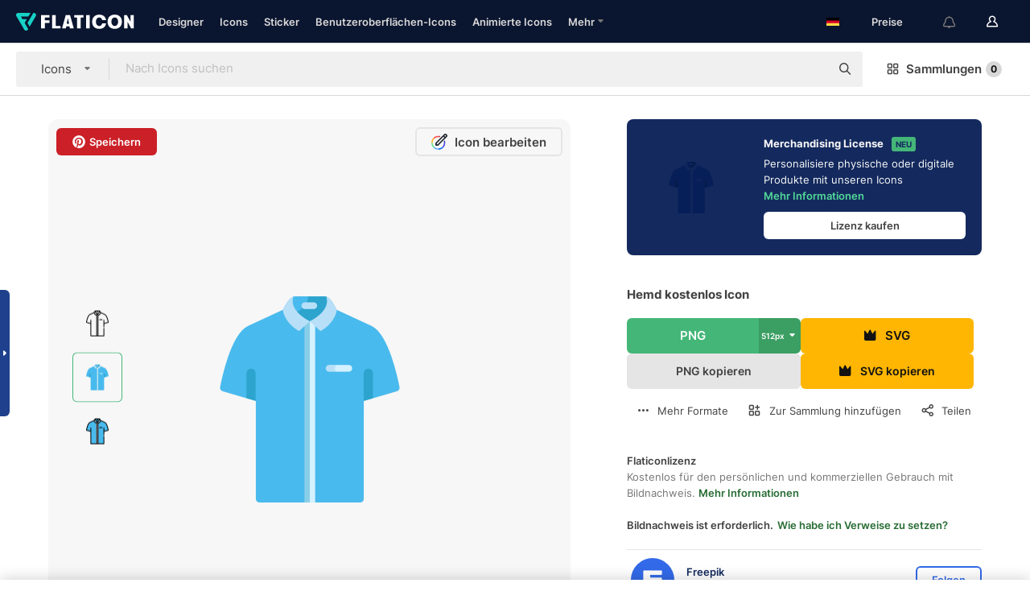

--- FILE ---
content_type: text/html; charset=UTF-8
request_url: https://www.flaticon.com/de/kostenloses-icon/hemd_413451
body_size: 56863
content:
<!DOCTYPE html>
<html lang="de">

<head>
    <meta name="viewport" content="width=device-width, initial-scale=1, maximum-scale=1, user-scalable=0">
<meta http-equiv="Content-Type" content="text/html; charset=utf-8" />
<meta name="msapplication-config" content="none" />
<link rel="shortcut icon" href="https://media.flaticon.com/dist/min/img/favicon.ico">
<meta name="google-site-verification" content="jFocZR0Xg3630llv9ftPl5uCj4D5b2I4TfWjLpL-QR4" />
<meta name="naver-site-verification" content="4c0baa4943d32420d0e79f8706e01cda67156093" />
<meta name="p:domain_verify" content="c98d39b8210b59a48713c599c6475bdf" />

<link rel="apple-touch-icon" sizes="58x58" href="https://media.flaticon.com/dist/min/img/apple-icon-58x58.png" />
<link rel="apple-touch-icon" sizes="76x76" href="https://media.flaticon.com/dist/min/img/apple-icon-76x76.png" />
<link rel="apple-touch-icon" sizes="87x87" href="https://media.flaticon.com/dist/min/img/apple-icon-87x87.png" />
<link rel="apple-touch-icon" sizes="114x114" href="https://media.flaticon.com/dist/min/img/apple-icon-114x114.png" />
<link rel="apple-touch-icon" sizes="120x120" href="https://media.flaticon.com/dist/min/img/apple-icon-120x120.png" />
<link rel="apple-touch-icon" sizes="152x152" href="https://media.flaticon.com/dist/min/img/apple-icon-152x152.png" />
<link rel="apple-touch-icon" sizes="167x167" href="https://media.flaticon.com/dist/min/img/apple-icon-167x167.png" />
<link rel="apple-touch-icon" sizes="180x180" href="https://media.flaticon.com/dist/min/img/apple-icon-180x180.png" />
<link rel="apple-touch-icon" sizes="1024x1024" href="https://media.flaticon.com/dist/min/img/apple-icon-1024x1024.png" />

<link rel="chrome-webstore-item" href="https://chrome.google.com/webstore/detail/nkhjnpgcnmdpeikbeegmibjcfjpamjnp">

    <meta name="facebook-domain-verification" content="mqqw5yoiv6x0bu0vwfj9kfem9n1aeg" />

<title>Hemd - Kostenlose mode-Icons</title>

<meta name="description" content="Kostenloses Vektor-Icon. Lade Tausende kostenloser Icons von mode im SVG-, PSD-, PNG-, EPS-Format oder als ICON-FONT herunter">



<meta name="twitter:card" content="summary_large_image">
<meta name='twitter:site' content='@flaticon'>
<meta name='twitter:creator' content='@flaticon'>
<meta name='twitter:title' content="Kostenlose „Hemd“-Icons von Freepik">
<meta name='twitter:description' content="Kostenloses Vektor-Icon. Lade Tausende kostenloser Icons von mode im SVG-, PSD-, PNG-, EPS-Format oder als ICON-FONT herunter #flaticon #Icon #hemd #polohemd #polo">
<meta name='twitter:image' content='https://cdn-icons-png.flaticon.com/256/413/413451.png'>
<meta name='twitter:domain' content='www.flaticon.com'>

<meta property='og:title' content="Kostenlose „Hemd“-Icons von Freepik" data-dynamic='true' />
<meta property='og:site_name' content='Flaticon' data-dynamic='true' />
<meta property='og:url' content='https://www.flaticon.com/de/kostenloses-icon/hemd_413451' />
<meta property='og:description' content="Kostenloses Vektor-Icon. Lade Tausende kostenloser Icons von mode im SVG-, PSD-, PNG-, EPS-Format oder als ICON-FONT herunter #flaticon #Icon #hemd #polohemd #polo"  data-dynamic='true' />
<meta property='og:type' content='article'  data-dynamic='true' />
<meta property='og:image' content='https://cdn-icons-png.flaticon.com/256/413/413451.png' />
<meta property='og:image:type' content='image/png' data-dynamic='true'>
<meta property='og:image:width' content='256'  data-dynamic='true' />
<meta property='og:image:height' content='256'  data-dynamic='true' />
<meta property='og:image:alt' content='hemd kostenlos Icon' />
<meta property='article:author' content='https://www.facebook.com/flaticon'  data-dynamic='true' />
<meta property='article:publisher' content='https://www.facebook.com/flaticon'  data-dynamic='true' />
<meta property='og:locale' content='en_US' />


    <link rel="canonical" href="https://www.flaticon.com/de/kostenloses-icon/hemd_413451">

        <link rel="alternate" hreflang="x-default" href="https://www.flaticon.com/free-icon/shirt_413451">
        <link rel="alternate" hreflang="en" href="https://www.flaticon.com/free-icon/shirt_413451">
        <link rel="alternate" hreflang="es" href="https://www.flaticon.es/icono-gratis/camisa_413451">
        <link rel="alternate" hreflang="pt" href="https://www.flaticon.com/br/icone-gratis/camisa_413451">
        <link rel="alternate" hreflang="ko" href="https://www.flaticon.com/kr/free-icon/shirt_413451">
        <link rel="alternate" hreflang="de" href="https://www.flaticon.com/de/kostenloses-icon/hemd_413451">
        <link rel="alternate" hreflang="fr" href="https://www.flaticon.com/fr/icone-gratuite/chemise_413451">
        <link rel="alternate" hreflang="ru" href="https://www.flaticon.com/ru/free-icon/shirt_413451">

<link rel="preload" href="https://media.flaticon.com/dist/min/img/logo/flaticon_negative.svg" as="image">

<link rel="preload" href="https://media.flaticon.com/dist/assets/bobjoll.202cca458fa9de5d74455893e517f85c.woff2" as="font" crossorigin importance="high" type="font/woff2">
<link rel="preload" href="https://fps.cdnpk.net/static/inter-regular.woff2" as="font" crossorigin importance="high" type="font/woff2">
<link rel="preload" href="https://fps.cdnpk.net/static/inter-semibold.woff2" as="font" crossorigin importance="high" type="font/woff2">
<link rel="preload" href="https://fps.cdnpk.net/static/inter-bold.woff2" as="font" crossorigin importance="high" type="font/woff2">
<link rel="preload" href="https://fps.cdnpk.net/static/degular-regular.woff2" as="font" crossorigin importance="high" type="font/woff2">
<link rel="preload" href="https://fps.cdnpk.net/static/degular-semibold.woff2" as="font" crossorigin importance="high" type="font/woff2">
<style>
    @font-face {
        font-family: 'Inter';
        src: url('https://fps.cdnpk.net/static/inter-regular.woff2') format('woff2');
        font-weight: 400;
        font-style: normal;
        font-display: swap;
    }
    
    @font-face {
        font-family: 'Inter';
        src: url('https://fps.cdnpk.net/static/inter-semibold.woff2') format('woff2');
        font-weight: 600;
        font-style: normal;
        font-display: swap;
    }
    
    @font-face {
        font-family: 'Inter';
        src: url('https://fps.cdnpk.net/static/inter-bold.woff2') format('woff2');
        font-weight: 700;
        font-style: normal;
        font-display: swap;
    }
    
    @font-face {
        font-family: 'Degular';
        src: url('https://fps.cdnpk.net/static/degular-regular.woff2') format('woff2');
        font-weight: 400;
        font-style: normal;
        font-display: swap;
    }
    
    @font-face {
        font-family: 'Degular';
        src: url('https://fps.cdnpk.net/static/degular-semibold.woff2') format('woff2');
        font-weight: 600;
        font-style: normal;
        font-display: swap;
    }
</style>



<script type="text/javascript" src="https://media.flaticon.com/dist/js/global.ec2b0a4ce81d0edaecfa.js"></script>
<link rel="preload" href="https://media.flaticon.com/dist/js/common.ec2b0a4ce81d0edaecfa.js" as="script">
<link rel="preload" href="https://media.flaticon.com/dist/js/ads.ec2b0a4ce81d0edaecfa.js" as="script">
<link rel="preload" href="https://media.flaticon.com/dist/js/userSession-auth.ec2b0a4ce81d0edaecfa.js" as="script">
<link rel="preload" href="https://media.flaticon.com/dist/js/fi-base.ec2b0a4ce81d0edaecfa.js" as="script">
<link rel="preload" href="https://media.flaticon.com/dist/js/script.ec2b0a4ce81d0edaecfa.js" as="script">
<link rel="preload" href="https://media.flaticon.com/dist/css/fi-style.ec2b0a4ce81d0edaecfa.css" as="style">
<link href="https://media.flaticon.com/dist/css/fi-style.ec2b0a4ce81d0edaecfa.css" rel="stylesheet" type="text/css"/>

            <!-- OneTrust Cookies Consent Notice start -->
                <script src="https://cdn-ukwest.onetrust.com/scripttemplates/otSDKStub.js" type="text/javascript" charset="UTF-8" data-ignore-ga='true' data-domain-script="099871c5-1aa9-43b5-9f64-9b987d74fdcc"></script>
        <script type="text/javascript">
            function OptanonWrapper() {}
        </script>
        <!-- OneTrust Cookies Consent Notice end -->
    
<!--[if lt IE 10]>
<script>var ie = true;</script>
<link rel="stylesheet" type="text/css" href="https://media.flaticon.com/css/ie.css">
<![endif]-->


<!-- Google Optimize -->
<link rel="preconnect dns-prefetch" href="https://www.googletagmanager.com">
<!-- Global site tag (gtag.js) - Google Analytics -->
<script>
    window.dataLayer = window.dataLayer || [];

    function gtag() {
        dataLayer.push(arguments);
    }
    gtag('js', new Date());

</script>
<script async src="https://www.googletagmanager.com/gtag/js?id=UA-42742855-1"></script>
<!-- END: Google Optimize -->

<!-- Google Tag Manager -->
<script>
    (function(w, d, s, l, i) {
        w[l] = w[l] || [];
        w[l].push({
            'gtm.start': new Date().getTime(),
            event: 'gtm.js'
        });
        var f = d.getElementsByTagName(s)[0],
            j = d.createElement(s),
            dl = l != 'dataLayer' ? '&l=' + l : '';
        j.async = true;
        j.src =
            'https://www.googletagmanager.com/gtm.js?id=' + i + dl;
        f.parentNode.insertBefore(j, f);
    })(window, document, 'script', 'dataLayer', 'GTM-PRQMDLG');
</script>
<!-- End Google Tag Manager -->

<link rel="preconnect dns-prefetch" href="https://www.google-analytics.com">
<script>
    (function(i, s, o, g, r, a, m) {
        i['GoogleAnalyticsObject'] = r;
        i[r] = i[r] || function() {
            (i[r].q = i[r].q || []).push(arguments)
        }, i[r].l = 1 * new Date();
        a = s.createElement(o),
            m = s.getElementsByTagName(o)[0];
        a.async = 1;
        a.src = g;
        m.parentNode.insertBefore(a, m)
    })(window, document, 'script', 'https://www.google-analytics.com/analytics.js', 'ga');
    ga('create', 'UA-42742855-1', 'auto', {
        'allowLinker': true
    });
    ga('require', 'linker');
    ga('linker:autoLink', ['flaticon.com', 'flaticon.es', 'freepikcompany.com']);
    ga('send', 'pageview');
</script>

<script>
    var STATIC_URL = 'https://image.flaticon.com/';
    var ACCOUNTS_BASE_URL = 'https://www.flaticon.com/de/profile/';
    var ACCOUNTS_URL = 'https://www.flaticon.com/de/profile/';
    var ACCOUNTS_API_KEY = 'aHR0cHM6Ly93d3cuZmxhdGljb24uY29tL2Rl';
    var FACEBOOK_APP_ID = '579360525479711';
    var FACEBOOK_APP_VERSION = 'v3.2';
    var GOOGLE_CLIENT_ID = '544984668822-l66ipmg9o5lpalcntjckr651vbo72tcv.apps.googleusercontent.com';
    var GOOGLE_API_KEY = 'AIzaSyCkyUw3UxCwg618Bknm9vdoWnYWji4lQSM';
    var LANGUAGE = 'german';
    var language = 'german';
    var LANGUAGE_SHORT = 'de';
    var URL_LOG = 'https://www.flaticon.com/de/Errors/js_error';
    var RE_CAPTCHA_KEY = '6LdrxggTAAAAAEsVEMxap24sSkGS1nI3SsOigFyF';
    var RE_CAPTCHA_SECRET = '6LdrxggTAAAAANBFArNBHFs8wDnZL5q51hkRPpls';
    var RE_CAPTCHA_KEY_INVISIBLE_V2 = '6LdZqaMZAAAAAMi-EaIh8xjypOnZsUDt0a9B468g';
    var PROF_RE_CAPTCHA_KEY_INVISIBLE = '6LfEmSMUAAAAAEDmOgt1G7o7c53duZH2xL_TXckC';
    var APP_URL = 'https://www.flaticon.com/de/';
    var BASE_URL = 'https://www.flaticon.com/';
    var URL_STATIC_IMG = 'https://media.flaticon.com/dist/min/img/';
    var ACTIVE_AX_DETAIL = 0;
    var LANDING = false;
    var url_pre_ax_detail;
    var URL_CRM_LOG = 'https://www.flaticon.com/de/ajax/crm-log';
    var FLATICON_URL_STATIC = 'https://media.flaticon.com/';
    var MONTHLY_SUBSCRIPTION_PRICE = '9,99€';
    var USA_MONTHLY_SUBSCRIPTION_PRICE = '11,99$';
    var ANNUAL_SUBSCRIPTION_PRICE = '89,99€';
    var USA_ANNUAL_SUBSCRIPTION_PRICE = '99,00$';
    var ANNUAL_SUBSCRIPTION_PRICE_PER_MONTH = '7,50€';
    var USA_ANNUAL_SUBSCRIPTION_PRICE_PER_MONTH = '8,25$';
    var URL_CAMPAIGN = '';
    var LICENSES = JSON.parse('{"name":{"1":"CC 3.0 BY","2":"Flaticon Basic License","3":"Editorial License"},"url":{"1":"http:\/\/creativecommons.org\/licenses\/by\/3.0\/","2":"https:\/\/media.flaticon.com\/license\/license.pdf","3":"https:\/\/media.flaticon.com\/license\/license_editorial.pdf"}}');
    var FLATICON_SEO_APP_URL = JSON.parse('{"english":"https:\/\/www.flaticon.com\/","spanish":"https:\/\/www.flaticon.es\/","portuguese":"https:\/\/www.flaticon.com\/br\/","german":"https:\/\/www.flaticon.com\/de\/","korean":"https:\/\/www.flaticon.com\/kr\/","french":"https:\/\/www.flaticon.com\/fr\/","russian":"https:\/\/www.flaticon.com\/ru\/"}');
    var SUPPORT_URL = 'https://support.flaticon.com/s/';
    var SUPPORT_LANG = 'language=en_US';
    var GR_LANGUAGE = 'de';
    var FLATICON_URL_IMAGE = 'https://image.flaticon.com/';
    var COUPON_PRICING = 'FI10CART25'
    var MERCHANDISING_LICENSE_CHECK_URL = 'https://www.flaticon.com/de/merchandising-license/check';
    var GOOGLE_ONE_TAP_LOGIN_URL = 'https://id.freepik.com/api/v2/login/google-one-tap?client_id=flaticon';
    var URL_GENERIC_IMAGE_SHARE = 'https://media.flaticon.com/share/flaticon-generic.jpg'
    var UICONS_LAST_VERSION = '3.0.0';
        var IS_API_ORIGIN = false;
    
    
    
    var SPONSOR_CURRENT_PAGE = 1;

            var ESSENTIALS_STATUS = '';
        var ESSENTIALS_DATE = '';
    
            var UPDATE_BILLING_INFO = false;
    
            var VISIT_PLANS_PRICING = 0;
        
    var GOOGLE_IDP_URL_LOGIN = 'https://id.freepik.com/v2/log-in?client_id=flaticon&lang=de';
    var GOOGLE_IDP_URL_REGISTER = 'https://id.freepik.com/v2/sign-up?client_id=flaticon&lang=de';

    // Optimize Tests 
    var optimizeTests = [];

        var FEATURE_COLOR_PALETTE = false;
    
        var FEATURE_SHUTTERSTOCK_COUPON = false;
    
        var FEATURE_NOTIFICATIONS_HEADER = true;
        
        var FEATURE_FILTER_GROUP_BY = false;
    
        var FEATURE_ENABLE_GOOGLE_ADS_DETAIL = true;
    
    var FEATURE_CMP = true;
    var CSRF_TOKEN_NAME = 'csrf_token';
    var CSRF_TOKEN = '05e8a9a7544fe33fa86b0b22e1bdc832';
  
    
    
    
    
    var PACK_LICENSE_URL = 'https://www.flaticon.com/de/license/pack/';
    var IS_UICONS_VIEW = false;
    var FLATICON_URL = 'https://www.flaticon.com/de/';

    var AMOUNT_IN_RELATED_BY_TAG_AND_STYLE = 24;
    
    function gtag() {
        dataLayer.push(arguments)
    }

    var USER_REGISTERED = false;
        var CRAFT_PRICE = 34.00;
        var FLATICON_UPLOAD_ICONS_URL = 'https://www.flaticon.com/';

    var USER_COUNTRY_CODE = 'US';

            USER_COUNTRY_CODE = 'US';
    
        var HAS_USER_BILLING_IN_INDIA = false;
    
            var PRODUCT_PRICING_YEARLY_PER_MONTH = '8.25 USD';
        var PRODUCT_PRICING_YEARLY = '99 USD';
        var PRODUCT_PRICING_MONTHLY = '12.99 USD';
        var FLATICON_DOWNLOAD_URL = 'https://www.flaticon.com/de/';
    var CDN_URL_PREFIX = 'https://cdn-uicons.flaticon.com/';

            var RESOURCE_TYPE = 'standard';
    
        var IS_USER_PREMIUM = false;
    
    
    
    // Sending ClientId to Shutterstock iframes
    var clientId = undefined;
    var iframeQueue = [];

    function sendClientId() {
        while (iframeQueue.length > 0) {
            var iframe = iframeQueue.pop();
            // Extract domain from iframe src
            var parser = document.createElement('a');
            parser.href = iframe.src;
            var target = parser.protocol + '//' + parser.hostname;
            iframe.contentWindow.postMessage(clientId, target);
        }
    }

    function askForClientId(element) {
        iframeQueue.push(element);
        if (clientId) {
            sendClientId();
        }
    }

    ga(function(tracker) {
        clientId = tracker.get('clientId');
        sendClientId();
    });

    if (window.performance && document.addEventListener && window.addEventListener) {
        document.addEventListener('DOMContentLoaded', function() {
            ga('send', 'timing', 'performance', 'DOMContentLoaded', Math.round(performance.now()) /* TODO: 'Highwinds CDN' | 'Edgecast CDN' | 'OVH' */ );
        });
    }
</script>

<link rel="preconnect dns-prefetch" href="https://www.googletagservices.com">

<script type="text/javascript" src="https://try.abtasty.com/7589c1945ce38ce68d47d42a1cf45c3b.js"></script>

            <link rel="preload" as="script" href="https://ssm.codes/smart-tag/flaticoncomv2.js">
        <script async src="https://ssm.codes/smart-tag/flaticoncomv2.js"></script>
    

<!-- Google One Tap -->
    <script>
        function dispatchGoogleOneTapMomentEvent(notification) {
            window.dispatchEvent(new CustomEvent('googleOneTapDisplayed', { detail: notification.isDisplayed() }));
        }
    </script>
    <script src="https://accounts.google.com/gsi/client" async defer></script>
    <div id="g_id_onload"
         data-client_id="705648808057-3chuddbr6oahbebib1uh693k02sgfl30.apps.googleusercontent.com"
         data-login_uri="https://id.freepik.com/api/v2/login/google-one-tap?client_id=flaticon"
         data-skip_prompt_cookie="gr_session2"
         data-prompt_parent_id="g_id_onload"
         data-moment_callback="dispatchGoogleOneTapMomentEvent"
        data-callback="oneTapCallback"    ></div>


    <script type="application/ld+json">
        {"@context":"http://schema.org","@type":"ImageObject","name":"hemd Icon - 413451","contentUrl":"https://cdn-icons-png.flaticon.com/512/413/413451.png","thumbnailUrl":"https://cdn-icons-png.flaticon.com/512/413/413451.png","datePublished":"2017-05-03","authorName":"Freepik"}    </script>

    <script type="application/ld+json">
        {
            "@context": "http://schema.org",
            "@type": "Organization",
            "name": "Flaticon",
            "url": "https://www.flaticon.com/de/",
            "logo": "https://media.flaticon.com/dist/min/img/flaticon-logo.svg",
            "sameAs": [
                                    
                     "https://www.facebook.com/flaticon",
                                                        
                     "https://twitter.com/flaticon",
                                                         "https://www.pinterest.es/flaticon/"
                    
                                                ]
        }
    </script>

    <!-- Start web schema -->
    <script type="application/ld+json">
        {
            "@context": "http://schema.org",
            "@type": "WebSite",
            "name": "Flaticon",
            "url": "https://www.flaticon.com/de/",
            "potentialAction": {
                "@type": "SearchAction",
                "target": "https://www.flaticon.com/de/suche?word={search_term_string}",
                "query-input": "required name=search_term_string"
            }
        }
    </script>
    <!-- End web schema -->

<div class="myTestAd" style="position: absolute; pointer-events: none;"></div>

    <!-- Preconnect semseo -->
    <link rel="preconnect" href="https://shb.richaudience.com">
    <link rel="preconnect" href="https://ib.adnxs.com">
    <link rel="preconnect" href="https://c.amazon-adsystem.com">
    <link rel="preconnect" href="https://securepubads.g.doubleclick.net">
    <link rel="preconnect" href="https://googleads.g.doubleclick.com">
    <link rel="preconnect" href="https://pagead2.googlesyndication.com">
    <link rel="preconnect" href="https://bidder.criteo.com">
    <link rel="preconnect" href="https://prebid.mgid.com">
    <link rel="preconnect" href="https://dmx.districtm.io">
    <link rel="preconnect" href="https://ice.360yield.com">
    <link rel="preconnect" href="https://adx.adform.net">
    <link rel="preconnect" href="https://rtb.adpone.com">
    <!-- Preconnect semseo end -->

<!-- Hotjar events -->
<script>
    window.hj=window.hj||function(){(hj.q=hj.q||[]).push(arguments)};
</script>
<!-- Hotjar events end -->

                              <script>!function(e){var n="https://s.go-mpulse.net/boomerang/";if("False"=="True")e.BOOMR_config=e.BOOMR_config||{},e.BOOMR_config.PageParams=e.BOOMR_config.PageParams||{},e.BOOMR_config.PageParams.pci=!0,n="https://s2.go-mpulse.net/boomerang/";if(window.BOOMR_API_key="R5JS7-M8GWC-DW7YC-BENQZ-YEA7H",function(){function e(){if(!o){var e=document.createElement("script");e.id="boomr-scr-as",e.src=window.BOOMR.url,e.async=!0,i.parentNode.appendChild(e),o=!0}}function t(e){o=!0;var n,t,a,r,d=document,O=window;if(window.BOOMR.snippetMethod=e?"if":"i",t=function(e,n){var t=d.createElement("script");t.id=n||"boomr-if-as",t.src=window.BOOMR.url,BOOMR_lstart=(new Date).getTime(),e=e||d.body,e.appendChild(t)},!window.addEventListener&&window.attachEvent&&navigator.userAgent.match(/MSIE [67]\./))return window.BOOMR.snippetMethod="s",void t(i.parentNode,"boomr-async");a=document.createElement("IFRAME"),a.src="about:blank",a.title="",a.role="presentation",a.loading="eager",r=(a.frameElement||a).style,r.width=0,r.height=0,r.border=0,r.display="none",i.parentNode.appendChild(a);try{O=a.contentWindow,d=O.document.open()}catch(_){n=document.domain,a.src="javascript:var d=document.open();d.domain='"+n+"';void(0);",O=a.contentWindow,d=O.document.open()}if(n)d._boomrl=function(){this.domain=n,t()},d.write("<bo"+"dy onload='document._boomrl();'>");else if(O._boomrl=function(){t()},O.addEventListener)O.addEventListener("load",O._boomrl,!1);else if(O.attachEvent)O.attachEvent("onload",O._boomrl);d.close()}function a(e){window.BOOMR_onload=e&&e.timeStamp||(new Date).getTime()}if(!window.BOOMR||!window.BOOMR.version&&!window.BOOMR.snippetExecuted){window.BOOMR=window.BOOMR||{},window.BOOMR.snippetStart=(new Date).getTime(),window.BOOMR.snippetExecuted=!0,window.BOOMR.snippetVersion=12,window.BOOMR.url=n+"R5JS7-M8GWC-DW7YC-BENQZ-YEA7H";var i=document.currentScript||document.getElementsByTagName("script")[0],o=!1,r=document.createElement("link");if(r.relList&&"function"==typeof r.relList.supports&&r.relList.supports("preload")&&"as"in r)window.BOOMR.snippetMethod="p",r.href=window.BOOMR.url,r.rel="preload",r.as="script",r.addEventListener("load",e),r.addEventListener("error",function(){t(!0)}),setTimeout(function(){if(!o)t(!0)},3e3),BOOMR_lstart=(new Date).getTime(),i.parentNode.appendChild(r);else t(!1);if(window.addEventListener)window.addEventListener("load",a,!1);else if(window.attachEvent)window.attachEvent("onload",a)}}(),"".length>0)if(e&&"performance"in e&&e.performance&&"function"==typeof e.performance.setResourceTimingBufferSize)e.performance.setResourceTimingBufferSize();!function(){if(BOOMR=e.BOOMR||{},BOOMR.plugins=BOOMR.plugins||{},!BOOMR.plugins.AK){var n=""=="true"?1:0,t="",a="aokl2eax3sia42lq5daq-f-0a40667f0-clientnsv4-s.akamaihd.net",i="false"=="true"?2:1,o={"ak.v":"39","ak.cp":"1587957","ak.ai":parseInt("1019318",10),"ak.ol":"0","ak.cr":9,"ak.ipv":4,"ak.proto":"h2","ak.rid":"62c5a63f","ak.r":50796,"ak.a2":n,"ak.m":"b","ak.n":"ff","ak.bpcip":"3.148.189.0","ak.cport":34828,"ak.gh":"23.209.83.209","ak.quicv":"","ak.tlsv":"tls1.3","ak.0rtt":"","ak.0rtt.ed":"","ak.csrc":"-","ak.acc":"","ak.t":"1769007297","ak.ak":"hOBiQwZUYzCg5VSAfCLimQ==XIzGO/ixoKoMSyYDad+9VwmUNtfIy9Xl9f8c8QaBvUerMBMrjHSl29e4Tmx5kWnVAlX2N9FA/Ov7prOwbLoDqECJDSUNC7zRtnSe6XAg58yj2TcSuUhcPRT6Stz/LYyl2HKY1zaqBUzO651A9rgpbvvyXuagwCjnarlzAs5gf4XIJkOVwcJQwidW0LaDm2tiFnsc1dxM6R/MperTJF7nLkdrDoHOMwIgkfFpzWZ2Uvjn/kx6Y5s7ym7e7nNmsNC2+GQb/fgwsjEYqiXIEkKFCsUj6119I2i5auTH0vILmIPF8zeQZreqSdXRsmMaY8CBoq5itIOFHj9qdzG+vGVd367TqpfF3t/unT7gFH7IASy3S+51R2gGMx+KthEBzNilKcwvGbleT9h7Qp1gjKcXz2+1HwzUywPyH0O3G3KorYE=","ak.pv":"32","ak.dpoabenc":"","ak.tf":i};if(""!==t)o["ak.ruds"]=t;var r={i:!1,av:function(n){var t="http.initiator";if(n&&(!n[t]||"spa_hard"===n[t]))o["ak.feo"]=void 0!==e.aFeoApplied?1:0,BOOMR.addVar(o)},rv:function(){var e=["ak.bpcip","ak.cport","ak.cr","ak.csrc","ak.gh","ak.ipv","ak.m","ak.n","ak.ol","ak.proto","ak.quicv","ak.tlsv","ak.0rtt","ak.0rtt.ed","ak.r","ak.acc","ak.t","ak.tf"];BOOMR.removeVar(e)}};BOOMR.plugins.AK={akVars:o,akDNSPreFetchDomain:a,init:function(){if(!r.i){var e=BOOMR.subscribe;e("before_beacon",r.av,null,null),e("onbeacon",r.rv,null,null),r.i=!0}return this},is_complete:function(){return!0}}}}()}(window);</script></head>

<body class=" view--detail hero--white"
      data-section="icon-detail">

        <section id="viewport" class="viewport ">
        
<script type="text/javascript">
  var messages = {
    common: {
      allIcons: 'Alle Icons',
      allStickers: 'Alle Sticker',
      allAnimatedIcons: 'Alle animierten Icons',
      allInterfaceIcons: 'InterfaceAlle Oberflächen-Icons',
      icons: 'Icons',
      interface_icons: 'Benutzeroberflächen-Icons',
      stickers: 'Sticker',
      animated_icons: 'animierte Icons',
      packs: 'Packs',
      icon_packs: 'Icon-Packs',
      icon_styles: 'Icon-Stile',
      sticker_packs: 'Sticker-Packs',
      sticker_styles: 'Sticker-Stile',
      interface_icons_packs: 'Benutzeroberflächen-Icon-Packs',
      url_icons: 'https://www.flaticon.com/de/icons',
      url_search_icon_packs: '/packs',
      url_stickers: 'https://www.flaticon.com/de/stickers',
      url_animated_icons: 'https://www.flaticon.com/de/animierte-icons',
      url_sticker_detail: 'kostenloses-sticker',
      url_sticker_latest: 'neueste-stickers',
      url_sticker_premium: 'premium-sticker',
      url_uicons: 'https://www.flaticon.com/de/uicons/interface-icons',
      pack: 'Pack',
      style: 'Stil',
      category: 'Kategorie',
      free_icon: '/kostenloses-icon/',
      icons_format: 'Lade alle Icons im SVG-, PSD-, PNG-, EPS-Format oder als Web-Font herunter',
      collections: 'sammlungen/',
      view_icon: 'Icon anzeigen',
      search_related_icons: 'Ähnliche Icons suchen',
      browse_pack: 'Pack browsen',
      author_packs: 'Pack des Urhebers',
      free: 'kostenlos',
      cc_exp_title: 'Achtung!',
      cc_exp_desc: 'Deine Kreditkarte läuft bald ab. Bitte <a href=\"https://www.flaticon.com/de/profile/my_subscriptions\">aktualisiere deine Karte hier</a>, um dein Premium-Abo weiterhin verwenden zu können',
      download: 'Herunterladen',
      downloadAsset: 'Ressource herunterladen',
      more_info: 'Weitergehende Informationen',
      downloads: 'Downloads',
      view_all: 'Alle ansehen',
      view_detail: 'Detail ansehen',
      more: 'Mehr',
      edit: 'Bearbeiten',
      download_svg: 'SVG herunterladen',
      download_png: 'PNG herunterladen',
      read_more: 'Mehr lesen',
      more_icons_author: 'Mehr Icons von diesem Designer',
      more_formats: 'Mehr Formate',
      search_author_resources: 'Icons im gleichen Stil suchen',
      search_icons_style: 'Icons in diesem Stil suchen',
      url_search: '/suche',
      url_free_icons: 'kostenlose-icons/',
      cancel: 'Abbrechen',
      send: 'Abschicken',
      show_more: 'Mehr anzeigen',
      premium_download: 'Premium-Download',
      download_pack: 'Pack herunterladen',
      login: 'Log in',
      register: 'Registrieren',
      register_download: 'Registrieren und herunterladen',
      see_more: 'Mehr anzeigen',
      url_downloads_limit: 'downloads-limit',
      copy: 'kopieren',
      copyPNG: "PNG in die Zwischenablage kopieren",
      copyPNGbutton: "PNG kopieren",
      copySVG: "SVG in die Zwischenablage kopieren",
      copySVGbutton: "SVG kopieren",
      copy_png_svg: "PNG/SVG in die Zwischenablage kopieren",
      faqs: 'Weitere Fragen? Lies die <a href=\"https://support.flaticon.com/s/article/What-are-Flaticon-Premium-licenses?language=en_US\" target=\"_blank\" class=\"medium\">FAQ</a>',
      whats_news_url: '/neuigkeiten',
      size: 'Größe',
      svg_type: 'SVG-Typ',
      regular_svg: 'Reguläre SVG',
      regular_svg_text: 'Die, die du schon immer in Flaticon benutzt hast (mit erweiterten Objekten).',
      editable_svg: 'Bearbeitbare SVG',
      editable_svg_text: 'Dieses Format macht es einfacher, die Dicke der Striche anzupassen und die Formen der Objekte zu ändern.',
      other_formats: 'Andere Formate',
      animatedIcon : 'Kostenlose animierte Icons',
      svg_files: "SVG-Dateien",
      editable_strokes: "Bearbeitbare Striche",
      editable_strokes_text: "Nicht erweiterte SVG-Dateien mit anpassbaren Strichen und Formen.",
      simplified : "Vereinfacht",
      simplified_text: "Geglättete SVG-Datei mit eingeschränkten Bearbeitungsmöglichkeiten.",
      new: "neu",
      pageTitle: "Seite",
    },
    animatedIconDetail: {
      exploreRelated: "Entdecke ähnliche animierte Icons wie %s",
      see: "Sieh dir unser animiertes Icon %s in Aktion an",
      look: "Mache Eindruck als Profi mit diesem %s animierten Icon und schau dir an, wie großartig es auf deiner Website, mobilem oder sonstigem Schnittstellen-Design aussehen wird.",
      looksGreat: "Sieht auf jeder Schnittstelle super aus",
      onNotification: "%s animiertes Icon auf einer Benachrichtigung",
      mobileInterface: "Ein %s animiertes Icon funktioniert außerordentlich gut in deinem nächsten mobilen Schnittstellenprojekt.",
      mobile: "%s animiertes Icon auf einem Mobilgerät",
      worldwide: "Weltweit",
      briefcase: "Aktentasche",
      menu: "%s animiertes Icon auf einem Menü",
      sizes: "Nutze ein %s animiertes Icon in verschiedenen Größen",
      stunning: "Tolle animierte Icons, garantiert beeindruckend",
      highQuality: "Lade animierte Icons in höchster Qualität gratis herunter und verleihe deinen Projekten den Wow-Faktor, nach dem du suchst.",
      explore: "Entdecke animierte Icons",
      animatedIconsMostDownloadedUrl: "https://www.flaticon.com/de/am-haeufigsten-heruntergeladen-animated-icons",
    },
    og: {
      'webtitle': '{0} – Kostenlose {1} Icons',
      'title': '{0} designed von {1}',
      'desc': 'Lade dir jetzt dieses Vektor-Icon im SVG-, PSD-, PNG-, EPS- oder Webfont-Format herunter. Flaticon, die größte Datenbank kostenloser Icons.',
      'animatedIconTitle': '{0} Animiertes Icon | Kostenloses {1} animiertes Icon',
    },
    limit: {
      registered: 'Du hast das Icon-Limit erreicht <a href="https://www.flaticon.com/de/pricing" onclick="ga(\'send\', \'event\', \'Collection\', \'Go to premium\', \'Alert icons limit\'); " title="Erhalte Zugang zu unbegrenzten Sammlungen!">Werde Premium-Mitglied</a> und erhalte Zugang zu unbegrenzten Sammlungen',
      guest: 'Du hast dein Icon-Limit erreicht. <a href="https://id.freepik.com/v2/sign-up?client_id=flaticon&lang=de" title="Registriere dich und erhalte bis zu 256 Icons">Registriere dich</a> und erhalte bis zu 256 Icons',
      collection: 'Du hast das Limit an Icons pro Sammlung erreicht (256 Icons)',
      max_size: "Maximale Dateigröße überschritten",
      backup_max_size: "Es ist nicht genügend Platz in dieser Sammlung vorhanden, um deine Backup-Dateien hinzuzufügen",
      downloaded_icons_perc: "Du hast %s % deines Download-Limits erreicht",
      personal_limit: "Wenn du diese {0} persönlichen Icons zu dieser Sammlung hinzufügst, wirst du das Limit von persönlichen Icons pro Sammlung erreicht haben ({1} Icons))."
    },
    limit_anonymous: {
      title: 'Du hast fast keine Downloads mehr!',
      paragraph1: 'Zeit, dich als Nutzer zu registrieren',
      paragraph2: 'Erstelle kostenlos ein Konto und lade weiter herunter',
      button: 'Kostenlos registrieren'
    },
    external_icon: {
      title: 'Icon hinzugefügt',
      message: 'Dieses Icon ist nicht Teil der Flaticon Selection. Bitte gib den Namen des Urhebers an, wenn du es verwenden möchtest'
    },
    report: {
      message: 'Dieses Icon ist nicht Teil der Flaticon-Auswahl. Bitte gib den Urheber an, um es nutzen zu können.',
      report_icon: "Dieses Icon melden",
      indicate_problem: "Bitte gib an, auf welches Problem du gestoßen bist. Vielen Dank!",
      download: 'Der Download funktioniert nicht',
      owner: 'Ich bin der Eigentümer dieses Icons',
      link: "Ich kann den Download-Link nicht finden",
      other: 'Sonstiges',
      describe_problem: 'Beschreibe das Problem'
    },
    search: {
      search: 'Suchen',
      minimal_characters: 'Bitte gib mindestens ein Zeichen ein, um suchen zu können',
      max_page_number: "Bitte gib eine korrekte Seitenzahl für die Suche ein",
      placeholder_icons: 'Nach Icons suchen',
      placeholder_packs: 'Nach Packs suchen',
      placeholder_stickers: 'Nach Stickern suchen',
      placeholder_animated_icons: "Suche nach animierten Icons",
      placeholder_interface_icons: 'Nach Interface-Icons suchen',
      placeholder_icon_packs: 'Nach Icon-Packs suchen',
      placeholder_icon_styles: 'Nach Icon-Stilen suchen',
      placeholder_sticker_packs: "Nach Sticker-Packs suchen",
      placeholder_sticker_styles: "Nach Sticker-Stilen suchen",
      placeholder_interface_icons_packs: 'Nach Benutzeroberflächen-Icon-Packs suchen,',
    },
    filters: {
      order_by: 'Sortieren nach',
      style: 'Stil',
      stroke: 'Strich',
      detail: 'Detailstufe',
      date: 'Aktuell',
      popularity: 'Beliebtheit',
      downloads: 'Am meisten heruntergeladen',
      all: 'Alle',
      detailed: 'Detailliert',
      simple: 'Einfach',
      mixed: 'Gemischt',
      rounded: 'Abgerundet',
      handmade: 'Handgemacht',
      filled: 'Ausgefüllt',
      linear: 'Geradlinig',
      angular: 'Eckig',
      '3d': '3D',
      color: 'Farbe',
      monocolor: 'Einfarbig',
      multicolor: 'Bunt',
      appliedFilters: 'Angewandte Filter',
      clearAll: 'Alles löschen'
    },
    errors: {
      connectivity: 'Wir können keine Verbindung zu den Flaticon-Servern herstellen, bitte überprüfe deine Netzwerkeinstellungen.',
      inactive_user: 'Für den Download musst du dein Konto aktivieren.'
    },
    collection: {
      add_icon: 'Zur Sammlung hinzufügen',
      delete_icon: 'Aus der Sammlung entfernen',
      default_name: 'Meine Icons-Sammlung',
      aware: 'Bitte beachten',
      iconfont_colors: 'Aus technischen Gründen werden die bunten Icons nicht in die Icon-Fonts aufgenommen',
      add_premium: 'Dieses Icon steht nur Premiumnutzern zur Verfügung. Du kannst mehr Informationen erhalten. <a target="_blank" href="https://www.flaticon.com/de/pricing" class="track" data-track-arguments="all, event, collection, go-to-premium, alert-icon-premium" title="Werde Premium-Mitglied!">hier</a>',
      locked: 'Deine Sammlung wurde gesperrt. Du kannst <a target="_blank" href="https://www.flaticon.com/de/pricing" class="track" data-track-arguments="all, event, collection, go-to-premium, alert-locked" title="Werde Premium-Mitglied!">dein Konto upgraden,</a> um Zugang zu unbegrenzten Sammlungen zu erhalten.',
      iconfont_tooltip: 'Lade die Icons als Icon-Font herunter und verwende sie auf deiner Webseite, vollständig anpassbar mit CSS..',
      iconfont_disabled: "In deiner Sammlung sind nur bunte Icons vorhanden. Diese lassen sich nicht mit Icon-Fonts verwenden.",
      duplicated_disabled: "Dein Konto erlaubt keine weiteren Sammlungen.",
      share_disabled: "Registriere dich, um zu teilen!",
      upload_disabled: "Werde Premium-Mitglied, um Icons hochladen zu können!",
      upload_icons: "Lade SVG-Icons hoch!",
      duplicate: "Duplizieren",
      download_personal: "Deine Sammlung enthält persönliche Icons. Diese Icons werden nicht im Icon-Font-Format heruntergeladen.",
      svg_incorrect: "Fehlerhaftes SVG-Format",
      only_svg: "Es sind nur SVG-Icons erlaubt",
      fetch_premium: 'Premium-Icons können nicht zu der neuen Sammlung hinzugefügt werden. <a target="_blank" href="https://www.flaticon.com/de/pricing" onclick="ga(\'send\', \'event\', \'Collection\', \'Go to premium\', \'Fetch collection premium error\'); " title="Werde Premium-Mitglied!">Werde jetzt Premiummitglied!</a>',
      fetch_personal: "Deine neue Sammlung kann keine persönlichen Icons beinhalten.",
      friendly_reminder: "Freundliche Erinnerung:",
      no_custom_icons_in_backup: "Deine Backup-Datei enthält keine bearbeiteten Icons",
      restore_personal: "Persönliche Icons lassen sich nicht in deiner neuen Sammlung wiederherstellen.",
      upload_enabled: "Lade deine SVG-Icons hoch",
      upload_disabled: "Upload im Sortierungsmodus wurde deaktiviert.",
      color_disabled: "Diese Sammlung beinhaltet keine Icons oder alle Icons sind bunt.",
      success_restore: "Du hast erfolgreich {0} von {1} Icons wiederhergestellt",
      icons_skiped: "{0} von {1} Icons wurden nicht in deine Sammlung importiert, weil sie schon darin enthalten waren.",
      locked_title: "Du hast gesperrte Sammlungen",
      locked_text: "Schalte deine Sammlungen frei, schränke deine Arbeit nicht ein ",
      locked_button: "Upgrade",
      locked_url: "https://www.flaticon.com/de/pricing",
      empty_collection_limit: "Mit einer leeren Sammlung kannst du keine weiteren Sammlungen erstellen. Bitte füge zuerst Artikel hinzu."
    },
    fonts: {
      error_svg: 'Diese SVG-Datei ist keine Fontdatei.'
    },
    url: {
      most_download: '/am-haeufigsten-heruntergeladen',
      latest_icons: '/neueste-icons',
      search: '/suche',
      packs_search: 'packs/suche',
      style_search: 'style/search',
      packs: 'packs',
      authors: 'autoren',
      guest_limit: 'Gast',
      premium_limit: 'Premium',
      free_icons: 'kostenlose-icons',
      pricing: 'pricing',
      craft: 'https://www.flaticon.com/de/merchandising-license',
      craft_purchases: 'https://www.flaticon.com/de/merchandising-license/purchases'
    },
    attribution: {
      type_icon: 'Icons',
      type_sticker: 'Sticker',
      type_animated_icon: 'animierte Icons',
      uicons_made_by: 'UIcons von',
      icons_made_by: 'Icons erstellt von',
      stickers_made_by: 'Sticker erstellt von',
      animatedIcon_made_by: 'Animierte Icons, erstellt von',
      icons_created_by: 'Icons erstellt von',
      stickers_created_by: 'Sticker erstellt von',
      animatedIcon_created_by: 'Animierte Icons erstellt von',
      is_licensed_by: 'wird lizenziert von',
      description: "Wähle dein bevorzugtes soziales Netzwerk und teile unsere Icons mit deinen Kontakten oder Freunden. Wenn du diese sozialen Netzwerke nicht nutzt, kopiere den Link und füge ihn in das von dir verwendete ein. Weitere Informationen findest du im %1$ss oder %slade die Lizenz herunter.%s",
      title: "Hey! Denk daran, dass du den Bildnachweis %s angeben musst",
      unicorn_text: "Jedes Mal, wenn du den Bildnachweis angibst, kriegt ein Pferd sein Horn und wird ein Einhorn.",
      designer_text: "Jedes Mal, wenn du den Bildnachweis angibst, machst du einen Designer glücklich.",
      rex_text: "Jedes Mal, wenn du den Bildnachweis angibst, kann T-Rex seinen Kaffee trinken",
      karma_text: "Jedes Mal, wenn du den Bildnachweis angibst, erhältst de +10 Karmapunkte",
      download_problems: "Probleme beim Download?",
      dont_want_credit: "Du möchtest den Urheber nicht nennen?",
      go_premium: 'Du kannst ganz einfach zu <a href="https://www.flaticon.com/de/pricing" class="track" data-track-arguments="ga, event, premium, icon-attribute-modal"><strong><i class="icon icon--premium inline-block"></i>s wechseln und mehr als <a href="https://www.flaticon.com/de/pricing" class="track" data-track-arguments="ga, event, premium, icon-attribute-modal"><strong><i class="icon icon--premium inline-block"></i> Icons nutzen, ohne den Urheber nennen zu müssen. </strong></a>Hier mehr erfahren18 Millionen',
      go_premium_detail: 'Du kannst einfach <a href="https://www.flaticon.com/de/pricing" class="track" data-track-arguments="ga, event, premium, icon-attribute-modal"><strong>Premium</strong></a> buchen und mehr als 18.0M Icons und Sticker ohne Zuordnung nutzen.',
      copy_and_attribute: "Kopieren und Quelle angeben",
      copy: "Link kopieren",
      copied: "Kopiert!",
      freepik_url: "https://www.freepik.com"
    },
    typeform: {
      multi_question_search: "Was würdest du hinsichtlich des Suchvorganges verbessern?",
      tell_us: "Verrate es uns!"
    },
    feedback: {
      thanks_message: "Danke für deine Rückmeldung!"
    },
    blockers: {
      is_present: "Es scheint, als hättest du einen Werbeblocker installiert. Bitte schalte diesen aus, um das meiste aus Flaticon herauszuholen.",
    },
    link: {
      copied: "Link kopiert",
      success: "Der URL zum Teilen wurde in die Zwischenablage kopiert"
    },
    clipboard: {
      copied: "In die Zwischenablage kopiert",
      errorFirefox: '<b>Copying is disabled in Firefox.</b> Learn how to enable it <b><a href="https://support.flaticon.com/s/article/How-can-I-copy-icons-to-clipboard-FI?language=en_US" target="_blank" class="bold">here</a></b>.',
      png: {
        success: "Erfolgreich in die Zwischenablage kopiert",
        error: "Fehler beim Kopieren in die Zwischenablage"
      }
    },
    follows: {
      followIcon: "Icon folgen",
      unFollowIcon: "Icon entfolgen",
      followAuthor: "Folgen",
      unFollowAuthor: "Entfolgen",
      followStyle: "Stil folgen",
      unFollowStyle: "Stil entfolgen"
    },
    easterEggs: {
      halloween: {
        findMe: "Finde mich!",
        close: "Schließen",
        pressEsc: "ESC drücken oder",
        modalP1: "Du kamst, sahst und <br> fingst es ein!",
        modalP2: "Du bist ein echter Geisterjäger und die Welt verdient es, das zu erfahren.",
        share: "Teilen",
        shareText: "Auf Flaticon spukt es; hilf uns, es von seinem Gespenst zu befreien!"
      }
    },
    detail: {
      savePinterest: "Speichern",
      search_placeholder: "Nach weiteren Icons in diesem Stil suchen",
      icon: "Icon",
      sticker: "Sticker",
      animatedicon: "animiertesIcon",
      free: "kostenlos",
      premium: "Premium",
      license: "Lizenz",
      report_this_icon: "Dieses Icon melden",
      download_free_icon_in_png: "Kostenloses Icon im PNG-Format herunterladen",
      download_free_sticker_in_png: "Kostenlose Sticker im Format PNG herunterladen",
      download_vector_icon_in_svg: "Vektor-Icon im Format SVG herunterladen",
      download_vector_sticker_in_svg: "Vektor-Sticker im Format SVG herunterladen",
      download_vector_icon_in_eps: "Vektor-Icon im Format EPS herunterladen",
      download_vector_icon_in_psd: "Vektor-Icon im Format PSD herunterladen",
      download_vector_icon_in_base64: "Vektor-Icon im Format base64 herunterladen",
      download_vector_icon_in_PDF: "Vektor-Icon im Format PDF herunterladen",
      download_vector_icon_in_JPG: "Vektor-Icon im Format JPG herunterladen",
      download_free_icon_font_in_png: "Kostenlose Icon-Font im Format PNG herunterladen",
      download_free_icon_font_in_svg: "Kostenlose Icon-Font im Format SVG herunterladen",
      download_free_icon_font_for_android: "Kostenlose Icon-Schriftart für Android herunterladen",
      download_free_icon_font_for_ios: "Kostenlose Icon-Schriftart für iOS herunterladen",
      available_formats: "Verfügbar in den <b>PNG</b>, <b>SVG</b>, <b>EPS</b>, <b>PSD</b> und <b>BASE 64</b>-Formaten",
      add_to_collection: "Zur Sammlung hinzufügen",
      necessary_credit_author: "Bildnachweis ist erforderlich.",
      how_to_credit: "Wie habe ich Verweise zu setzen?",
      how_to_credit_authorship: "Wie verweist man auf die Urheber der Icons?",
      how_to_credit_authorship_stickers: "Wie kann man die Urheberschaft der Sticker angeben?",
      follow: "Folgen",
      following: "Folgend",
      unfollow: "Entfolgen",
      download_unlimited: "Unbegrenzt Icons herunterladen",
      download_unlimited_info: '<span>Herunterladen</span>unbegrenzt viele Premiumicons für <p class="js-currency" data-pricing="annualPerMonth" style="display:inline;">8.25 USD</p>/Monat',
      more_icons_pack: 'Mehr Icons von',
      more_stickers_pack: 'Weitere Sticker aus',
      more_icons_style: 'Mehr Icons in',
      style: 'Stil',
      add_to_bookmarks: "Zu Favoriten hinzufügen",
      remove_from_bookmarks: "Aus Favoriten entfernen",
      published: "Veröffentlicht",
      related_tags: "Verwandte Tags",
      search_related_icon: "ähnliches-Icon-suchen",
      what_is_this: "Was ist das?",
      share_in_tw: "In Twitter teilen",
      share_in_fb: "In Facebook teilen",
      share_in_pt: "In Pinterest teilen",
      flaticon_license_title: "Flaticonlizenz",
      flaticon_license: "Kostenlos für den persönlichen und kommerziellen Gebrauch mit Bildnachweis.",
      more_info: "Mehr Informationen",
      flaticon_premium_license: "Premium-Flaticonlizenz",
      flaticon_premium_license_expl: "Werde Premium-Mitglied und erhalte die kommerzielle Lizenz.",
      flaticon_license_allow: "Unsere Lizenz gestattet es dir, den Inhalt <a href=\"#\" class=\"link--normal track modal__trigger mg-bottom-lv2\" data-modal=\"modal-license\" data-track-arguments=\"all, event, detail-view, click-flaticon-license\">in diesen Fällen</a> zu verwenden.",
      sidebar_download_pack: "Registriere dich kostenlos und lade das komplette Paket herunter",
      sidebar_download_pack_button: "Registrieren und herunterladen",
      sidebar_download_pack_button_mobile: "Registrieren",
      view_all_icons: "Alle Icons ansehen",
      all_styles: "Alles Stile",
      sidebar_banner_premium: "18.0M Icons ohne Bildnachweis verwenden, <strong>nur für Premiumnutzer</strong>",
      sidebar_see_plans: "Abos anzeigen",
      sidebar_banner_premium_cart: "- 20 % auf unsere Premium-Abos",
      sidebar_apply_discount: "Rabatt verwenden",
      pack: "Pack",
      edit_icon: "Icon bearbeiten",
      edit_sticker: "Sticker bearbeiten",
      edit_animated_icon: "<span class=\"mg-left-lv1\">Learn how to <b>edit</b></span>",
      download_license: "Lizenz herunterladen",
      share: "Teilen",
      free_sticker: "kostenlose Sticker",
      premium_sticker: "Premium-Sticker",
      flaticon_editorial_license: "Flaticon-Editorial-Lizenz",
      editorial_license_text: "Diese Grafikressource ist ausschließlich für den redaktionellen Gebrauch bestimmt. <a href=\"https://www.freepik.com/legal/terms-of-use\" title = \"Terms of use\" class= \"link--text medium\">s.",
      stickers_banner_text: "Kostenlose hochwertige Sticker für Websites und Apps",
      free_download: "Kostenloser Download",
      banner_craft_title: "Merchandising-Lizenz",
      banner_craft_new: "Neues",
      banner_craft_text: "Personalisiere physische oder digitale Produkte mit unseren Icons",
      banner_craft_buy: "Lizenz kaufen ",
    },
    christmas: {
      condition_1: "Gültig bis 8. Dezember",
      description_1: "Premium-Abo für <b>3 zwei Jahre</b>",
      price_1: "für %s",
      title_1: "Koche mit unserem <b class=\"christmas-banner__premium\">Premium</b>-Abo ein kreatives Weihnachtsessen.",
      url: "Zu Premium wechseln",
      url_upgrade: "Upgrade dein Abo",
      condition_2: "Gültig bis 15. Dezember",
      description_2: "<b>7 Tage</b> von",
      price_2: "Premium-Abo für %s",
      title_2: "Koche mit unserem <b class=\"christmas-banner__premium\">Premium</b>-Abo ein kreatives Weihnachtsessen.",
      condition_3: "Gültig bis 22. Dezember",
      description_3: "Premium-<b>Jahresabo</b>",
      title_3: "Sorge das ganze Jahr für <b class=\"christmas-banner__premium\">Premium</b>-Stimmung",
      condition_4: "Gültig bis 2. Januar 2020",
      description_4: "Premium-Abo für <b>zwei Jahre</b>",
      title_4: "Fröhliche <b class=\"christmas-banner__premium\">Premium</b>-Zeit und viel Spaß mit deinem Rabatt!",
      description_5: "Mach dir selbst ein Geschenk und hol dir das Premium-Jahresabo!",
      price_5: "This Christmas <b>upgrade</b> your plan and save <strong class=\"font-lg\">50%</strong>",
      description_6: "Hol dir Zugriff auf über 5 Millionen Vektorgrafiken, Fotos und PSD-Dateien",
      price_6: "<b>Spare</b> <strong class=\"font-lg\">50%</strong> beim Freepik-Jahresabo"
    },
    cookies: {
      text: "Diese Website verwendet Cookies, um deine Suche zu verbessern. <a href=\"https://www.freepik.com/legal/cookies\" title = \"Cookie policy\" class= \"link--text link-inverted medium\">Weitere Informationen</a>",
    },
    ga: {
      view_details: 'Details-ansehen',
      add_to_collection: 'zur-Sammlung-hinzufügen',
      view_details: 'Bearbeiten',
      download_svg: 'svg-herunterladen',
      download_png: 'png-herunterladen',
      more_icons_authors: 'mehr-Icons-designer',
      more_icons_style: 'mehr-Icons-Stil',
      brownse_pack: 'Pack-browsen',
      search_related_icon: 'ähnliches-Icon-suchen',
      copyPNG: 'PNG kopieren'
    },
    cancellation: {
      form_title: "Es tut uns leid, dass du entschieden hast, die Premium-Familie zu verlassen.",
      form_subtitle: "Wir möchten erfahren, warum du uns verlässt:",
      info_message: "Du kannst weiterhin alle Premium-Vorteile nutzen, bis dein aktueller Plan ausläuft. Anschließend hast du <strong>keinen Zugriff mehr auf neue Premium-Ressourcen<strong> und <strong>musst stets den Urheber angeben</strong>. Das fühlt sich nicht richtig an, oder?",
      option_0: "Ich brauchte Icons für ein Projekt, das schon abgeschlossen ist.",
      option_1: 'Flaticon ist mir zu teuer',
      coupon_monthly_claim: 'Upgrade dein Abo mit 30 % RABATT',
      coupon_annual_claim: 'Erhalte 30 % RABATT auf deine Verlängerung des Premium-Jahresabos',
      coupon_premium_plus_claim: 'Erhalte 30 % RABATT auf deine Verlängerung des „Premium Plus“-Abos',
      option_2: "Ich benutze es nicht so oft.",
      option_3: 'Es gibt nur wenige hochwertige Icons',
      option_4: "Ich habe viele technische Probleme mit meinem Premiumaccount gehabt.",
      option_5: "Ich habe mich dazu entschieden, eine andere ähnliche Webseite zu nutzen.",
      keep_premium: 'Premium behalten',
      cancel_premium: 'Premium kündigen',
      step_select: 'Auswählen',
      step_confirm: 'Bestätigen',
      step_finish: 'Beenden',
      more_info: 'Mehr Informationen',
      generic_title_fp: 'Schade, dass du alle Freepik Premium-Funktionen verlierst, sobald dein aktueller Plan abläuft.',
      generic_title_fi: 'Schade, dass du alle Flaticon Premium-Funktionen verlierst, sobald dein aktueller Plan abläuft.',
      generic_blq1_title: 'Täglich bis zu 2.000 Downloads',
      generic_blq1_desc: 'Als Premium-Mitglied kannst du so viele Ressourcen herunterladen, wie du möchtest.',
      generic_blq2_title: 'Kein Bildnachweis',
      generic_blq2_desc: 'Verwende jede Ressource für gewerbliche oder persönliche Zwecke, ohne den Urheber nennen zu müssen.',
      generic_blq3_title: 'Premium-Inhalte',
      generic_blq3_desc: 'Erhalte Zugriff auf unsere exklusiven Icons, die nur Premium-Mitglieder kostenlos herunterladen können.',
      generic_blq4_title: 'Werbefrei',
      generic_blq4_desc_flaticon: 'Flaticon werbefrei durchstöbern. Keine Werbung, keine Unterbrechungen.',
      generic_blq4_desc_freepik: 'Freepik werbefrei durchstöbern. Keine Werbung, keine Unterbrechungen.',
      offer_price_title: 'Können wir dich vielleicht zurückgewinnen? Gib uns noch eine Chance!',
      offer_price_subtitle: "Hier ist ein kleiner Leckerbissen für einen Neuanfang",
      offer_price_coupon_text: "Gib uns noch eine Chance, reaktiviere deinen Plan und spare 30 %",
      offer_title: 'Hast du ein Projekt abgeschlossen? Das nächste wartet schon!',
      offer_subtitle: "Bereite dich mit einem kleinen Leckerbissen auf den Neuanfang vor",
      offer_coupon_text: "Bereite dich schon heute auf die Zukunft vor und profitiere von einem Rabatt in Höhe von 30 % auf Premium!",
      offer_get_discount: 'Rabatt nutzen',
      quality_title: "Wir sind untröstlich, dass du <b class='bold premium inline'>dein Premium-Abo nicht verlängern möchtest</b>",
      quality_subtitle: "Du bist jederzeit wieder willkommen – wir und unsere Premium-Ressourcen sowie unsere Lizenz ohne Urhebernennungspflicht warten genau hier auf dich!",
      quality_discover: 'Flaticon entdecken',
      options_title: "Wir sind untröstlich, dass du <span class='premium'>dein Premium-Abo nicht verlängern möchtest</span>",
      options_subtitle: "Du bist jederzeit wieder willkommen – wir und unsere Premium-Ressourcen sowie unsere Lizenz ohne Urhebernennungspflicht warten genau hier auf dich!",
      thank_you: 'Vielen Dank',
      response_send_email: 'Unser Support-Team hat deine Nachricht erhalten und wird sich in Kürze mit dir in Verbindung setzen. Sieh dir in der Zwischenzeit eine Auswahl unserer besten Ressourcen an.',
      top_icons: "Top-Icons",
      stay_title: "Wir freuen uns, dass du bleiben möchtest!",
      stay_subtitle: "Auf unsere gemeinsame Zukunft!",
      stay_action_flaticon: "Flaticon erkunden",
      stay_action_freepik: "Freepik erkunden",
      explore_premium: "Premium erkunden",
      support_title: "Wie können wir dir helfen?",
      support_subtitle: "Technische Probleme sind ärgerlich und wir möchten nicht, dass sie deine Erfahrung mit Flaticon beeinträchtigen. Teile uns mit, welche Probleme du hast, und wir werden dir dabei helfen, sie zu beheben.",
      support_name: 'Name',
      support_name_placeholder: 'Dein Name',
      support_email: 'E-Mail',
      support_comment: 'Kommentar',
      support_comment_placeholder: 'Hier Kommentar eingeben',
      support_submit: 'Abschicken',
      support_cancel: 'Premium kündigen',
      support_legacy: "Bitte gib die Details deiner Anfrage an und wenn du Fragen zu unseren Nutzungsbedingungen hast, füge unbedingt konkrete Beispiele für die Verwendung unserer Bilder bei. Wenn du ein Problem meldest, solltest du so viele Informationen wie möglich angeben. Sobald du deine Anfrage eingereicht hast, wird sich ein Mitglied unseres Support-Teams so schnell wie möglich bei dir melden.",
      support_legacy_second_part: "<b>Allgemeine Informationen zum Datenschutz:</b> Das Unternehmen Freepik erfasst deine Daten, um Fragen, Vorschläge oder Beschwerden beantworten zu können. +Info <b>s",
      confirmation_title: "Deine Zufriedenheit ist alles, was zählt!",
      confirmation_subtitle: "Dein Premium-Abo wurde storniert. Du bist jederzeit wieder willkommen; du findest uns genau hier!"
  
    },
    pricing: {
      upgrade_error: "Ein interner Fehler ist aufgetreten, bitte versuche es später erneut.",
      coupon_applied: "Rabatt angewendet:",
      coupon_use_only: "Dieser Coupon kann nur einmal verwendet werden.",
      coupon_invalid: "Dein Coupon ist ungültig."
    },
    cart: {
      claim_text: "Du bist noch unentschieden, was <span><i class='icon icon--crown-filled inline-block'></i>Premium</span> angeht?",
      dto_text: "Erhalte <br><span>s 10% RABATT!",
      button: "Rabatt anwenden"
    },
    autopromo: {
      go_premium: "Zu Premium wechseln",
      search_premium_banner: {
        claim_text: "Lass deiner Kreativität freien Lauf",
        description: 'Erhalte Zugriff auf mehr als 0 <span class="premium premium--text inline-block medium"><i class="icon icon--premium inline-block"></i> Premium</span> Icons',
        description_freePng: 'Erhalte Zugang zu über 0 <span class=\"premium premium--text inline-block medium\">icons in formats <i class=\"icon icon--premium inline-block\"></i> SVG, EPS, PSD, & BASE64</span>',
        download_cancel: "Lade herunter, was du möchtest, und storniere, wann du möchtest"
      }
    },
    download: {
      downloading: "Wird heruntergeladen ..."
    },
    slidesgo: {
      banner_text: 'Mach das Beste aus deinen Lieblings-Icons in unseren <strong>kostenlosen Vorlagen</strong> für <strong>Google Slides</strong> und <strong>PowerPoint</strong>.',
    },
    uicons: {
      uicons_info: 'UIcons ist die umfangreichste Interface-Icon-Bibliothek. Nutze über 50,000 Vektor-Icons, die im SVG- oder Icon-Font-Format verfügbar sind, in deinen Web- und App-Projekten für iOS oder Android. <a href=\"https://www.flaticon.com/de/uicons/get-started \" class=\"link--normal\">Weitere Informationen</a>',
      need_help: 'Need help to <a href="https://www.flaticon.com/de/uicons/get-started" class="link--normal" ">start?</a>',
      full_style: 'Gesamten Stil herunterladen',
      other_styles: "Andere Stile",
      size: "Größe",
      new: "neu",
      empty_search: "Wir konnten leider keine Treffer für␣ finden.",
      try_search: "Probiere es mit einem anderen Suchbegriff.",
      error_search : "Ein interner Fehler ist aufgetreten, bitte versuche es später erneut.",
      use_this_icons: "Verwende diese Icons als Iconfonts oder über ein CDN",
      register_start: "Registrieren und loslegen",
      cdn_text: "Verwende das <strong class='capitalize'></strong> Iconpack, indem du den Link zum &lt;head&gt;-Element deines Website-Codes hinzufügst oder ihn über eine @import-Regel in dein CSS einbindest.",
      download_text: "Umfasst den <strong class='capitalize'></strong> Iconpack + die Font-Dateien + die CSS-Datei + ein HTML-Beispiel.",
      download_size_advice: "Zip-Datei mit mehr als %s Icons",
      clear_all: "Alles löschen",
      view_details: "Details ansehen",
      icon_font: "Icon-Font",
      see_all_icons: "Alle Icons ansehen",
      free_icon_font: "Kostenloser Iconfont",
      packageManager: "Paketmanager",
      packageManagerText: "Installiere die neueste Version von Uicons und halte dein Projekt mithilfe des npm-Paketmanagers mit den neuesten Icons und Verbesserungen ganz einfach auf dem aktuellen Stand.",
      findOutMoreHere: "<b><a href=\"https://www.npmjs.com/package/@flaticon/flaticon-uicons\" target=\"_blank\">Hier</a></b> mehr erfahren",
      in_action_title: "Sie dir unseren %s-Iconfont im Einsatz an",
      in_action_text: "Sieh dir an, wie unsere %s Icon-Font auf deinen Web-Interfaces oder Android- und iOS-Apps aussehen wird.",
      in_action_mobile_app: "Sie dir an, wie das „%s“-Icon in einer mobilen App wirkt",
      in_action_button: "„%s“-Icon auf einem Button",
      in_action_briefcase: "Aktentasche",
      in_action_stadistics: "Statistik",
      in_action_currency: "Währung",
      in_action_tablet: "%s Icon",
      in_action_interface: "Perfekt für dein nächstes Benutzeroberflächen-Design.",
      find_best_1: "Finde den besten %s-Iconfont für dein Projekt.",
      find_best_2: "Search among <b>50,000</b> icons fonts including your favorite <b>brands</b> icons!",
      find_best_see_all: "Alle Icons ansehen",
      doubts: "Noch Fragen?",
      doubts_1: "Wirf einen kurzen Blick auf unsere <a href=\"https://www.flaticon.com/de/uicons/get-started\" target=\"_blank\">s, in der wir dir die Nutzung unserer Benutzeroberflächen-Icons einfach verständlich erklären – wie du sie herunterlädst, über CSS einbindest, den Stil wechselst und mehr!",
      support: "Kontaktiere uns",
      support_1: "Wir hören dir zu. Bist du auf Probleme gestoßen oder hast du Vorschläge zu unseren Uicons? <a href=\"https://www.flaticon.com/de/profile/support\" target=\"_blank\">Unser Support-Team</a> hilft dir gerne weiter.",
      register_to_download: "Melde dich an, um das komplette Icon-Pack als Icon-Fonts herunterzuladen oder sie über NPM oder CDN zu nutzen.",
      see_all_icons_url: "https://www.flaticon.com/de/am-haeufigsten-heruntergeladen-icon-fonts",
      regular: "Normal",
      bold: "Fett",
      solid: "Gefüllt",
      straight: "Gerade",
      rounded: "Abgerundet",
      brands: "Marken",
      thin: "Dünn",
      released: "Released",
      latest_version: "Latest version"
    },
    modal: {
      premium: {
        title: 'Die Vorteile von <strong class=\"premium\"><i class=\"icon icon--premium inline-block\"></i> Premium </strong>',
        benefit_1: '+ 18,026,500 Millionen <br><strong> Premium-Icons </strong>',
        benefit_2: 'Unbegrenzte <br><strong> Downloads </strong>',
        benefit_3: 'Browse <br><strong> Werbefrei </strong>',
        benefit_4: 'Keine Urhebernennung <br><strong> erforderlich </strong>',
      },
      license: {
        title: 'Lizenzübersicht',
        subtitle: 'Unsere Lizenz gestattet es dir, den Inhalt folgendermaßen zu verwenden:',
        use_1: 'für kommerzielle und <strong>persönliche Projekte</strong>',
        use_2: 'auf digitalen oder <strong>gedruckten Medien</strong>',
        use_3: 'Für eine <strong>unbegrenzte Zahl von Nutzungen</strong> und unbefristet',
        use_4: '<strong>Anywhere</strong> in the world',
        use_5: 'To make <strong>modifications</strong> and derived works',
        summary: '*Dieser Text ist eine Zusammenfassung, die nur zu Informationszwecken dient. Er stellt daher keine vertragliche Verpflichtung dar. Für weitere Informationen lies bitte unsere <a href=\"https://www.flaticon.com/de/legal\" target=\"_blank\" class=\"link--normal medium\">s, bevor du die Inhalte nutzt.',

      },
      attribution: {
        title: 'Wie habe ich Verweise zu setzen?',
        subtitle: 'Die Gestaltung hochwertiger Icons erfordert viel Zeit und Mühe. Wir bitten dich nur, einen kleinen Zuordnungslink hinzuzufügen. Wähle das Medium aus, in dem du die Ressource verwenden möchtest.',
        social: 'Soziale Netzwerke',
        web: 'Internet',
        printed: 'Gedruckte Elemente',
        video: 'Video',
        apps: 'Apps/Spiele',
        social_title: 'Social-Media-Plattformen ',
        social_subtitle: 'Wähle dein bevorzugtes soziales Netzwerk aus und teile deine Icons mit deinen Kontakten oder Freunden. Wenn du diese sozialen Netzwerke nicht nutzt, kopiere den Link und füge ihn in das von dir verwendete Netzwerk ein.',
        web_title: 'Zum Beispiel: Websites, soziale Medien, Blogs, E-Books, Newsletter usw.',
        web_subtitle: 'Kopiere diesen Link und füge ihn an einem gut sichtbaren Platz in der Nähe der Stelle ein, wo du die Ressource verwendest. Wenn dies nicht möglich ist, platziere ihn in der Fußzeile deiner Website, deines Blogs oder Newsletters oder im Bereich „Impressum“.',
        printed_title: 'Zum Beispiel: Bücher, Kleidung, Flyer, Poster, Einladungen, Werbung usw.',
        printed_subtitle: '<span>Füge die Zuordnungszeile</span> in der Nähe der Stelle ein, wo du die Ressource verwendest. Wenn dies nicht möglich ist, platziere sie im Bereich „Impressum“.',
        printed_subtitle_2: 'Zum Beispiel: \'Bild: Flaticon.com\'. Dieses Cover wurde unter Verwendung von Ressourcen von Flaticon.com erstellt',
        video_title: 'Online-Videoplattformen ',
        video_subtitle: '<span>Füge diesen Link</span> in den entsprechenden Bereich der Videobeschreibung ein.',
        apps_title: 'Apps, Spiele, Desktop-Apps usw.',
        apps_subtitle: '<span>Füge diesen Link</span> auf der Website ein, auf der deine App zum Download verfügbar ist, oder im Beschreibungsbereich der von dir genutzten Plattformen oder Marktplätze.',
        faqs: 'Wenn du weitere Fragen hast, lese bitte die <a href="https://support.flaticon.com/s/article/Attribution-How-when-and-where-FI?language=en_US" class="link--normal" target="_blank">s ',
        footer_title: 'Möchtest du den Urheber nicht nennen?',
        footer_subtitle: 'Du kannst ganz einfach <i class="icon icon--premium inline-block"></i> <span>Premium-Nutzer</span> werden und über 18,026,500 Icons ohne Zuordnung verwenden. <a href="https://www.flaticon.com/de/pricing" class="track" data-track-arguments="ga, event, premium, modal-attribution">Erhalte hier Informationen</a>',
        copy_uicons: 'Uicons von &lt;a href=&quot;https://www.flaticon.com/uicons&quot;&gt;Flaticon&lt;/a&gt;'
      },
      premium_add_icon: {
        title: "Nur Premiumnutzer",
        subtitle: "Erstelle unbegrenzt viele Sammlungen und füge all die Premiumicons hinzu, die du brauchst.",
      },
      premium_download_icon_only_premium: {
        title: "Nur Premiumnutzer",
        subtitle: "Lade all die Icons herunter, die du benötigst.",
      },
      craft_more_info: {
        title: "Merchandising-Lizenz",
        subtitle: "Erweitere deine Lizenzierungsmöglichkeiten und personalisiere physische oder digitale Produkte und Merchandise-Artikel mit unseren Icons.",
        printed_title: "Erstelle physische Produkte, die gedruckt werden sollen",
        printed_text: "Verwende unsere Icons auf T-Shirts, Tassen, Postern, Gruß- oder Einladungskarten, Kalendern usw.",
        electronics_title: "Design electronic or physical products for resale",
        electronics_text: "Zum Beispiel: Webvorlagen, elektronische Geräte, Apps, Videospiele, Werbespots oder audiovisuelle Animationen.",
        learn_more: "Mehr erfahren",
        buy_license: "Lizenz kaufen ",
      },
      download: {
          attributionRequired: "Urhebernennung erforderlich",
          browseAdFree: "Werbefrei durchsuchen",
          freeDownload: "Kostenloser Download",
          goPremium: "Hol dir Premium ab 8.25 USD pro Monat",
          totalResources: "Mehr als 18.0M Icons, Sticker und Logos in bearbeitbaren Formaten wie SVG, EPS, PSD und CSS",
          totalResourcesAnimated: "Mehr als 18.0M Ressourcen in professionellen Formaten",
          noAttributionRequired: "Keine Bildnachweise erforderlich",
          premiumSubscription: "Premium-Abo",
          unlimitedDownloads: "Täglich bis zu 2.000 Downloads",
          downloadFormats: "Downloadformate",
          staticFormats: "Statische Formate",
          animatedFormats: "Animiertes Format",
      },
      confirmCopyContent: {
        title: "Aus Sicherheitsgründen musst du diese Aktion in deinem Browser bestätigen.",
        subtitle: "Um diesen zusätzlichen Schritt zu vermeiden, empfehlen wir dir, den Chrome-Browser zu verwenden.",
        processing: "Dein Bild wird verarbeitet ...",
        confirmCopy: "Kopieren in die Zwischenablage bestätigen",
        copySuccess: "Bild fertig!",
      },
      copySvgNotPremiumUser:{
        countDownloading: "In die Zwischenablage kopieren. Das Kopieren dieses Assets zählt als Download",
        copyToClipboard: "Copy to clipboard",

      }
    },
    whatsNew: {
      preTitleShare: "Was gibt es Neues bei Flaticon?"
    },
    cardsProducts: {
      title: "In anderen Kategorien suchen",
      iconDescription: "The largest database of free icons for any project.",
      uiconDescription: "Icons, die speziell für deine Oberflächen entworfen wurden",
      animated_icons_description: "Bewegte Icons zur Gestaltung eindrucksvoller Projekte",
      sticker_description: "Sticker für Websites, Apps oder wo immer du sie auch brauchst",
      new: "Neues"
    },
    colorPalette: {
      save: "Speichern",
      alredyExist: "Diese Farbe existiert bereits in der Palette",
      exceeded: "Du hast die Zahl der Farbmuster für diese Palette überschritten",
      modals: {
        areYouSure: "Willst du deine individuelle Palette wirklich entfernen?",
        youWillLose: "Deine individuelle Palette wird verlorengehen",
        noThanks: "Nein, danke.",
        remove: "Entfernen",
        create: "Kreiere individuelle Paletten und entsperre mehr Funktionen mit Premium",
        subscribe: "Abonniere ab 8.25 USD pro Monat und erhalte Zugang zu:",
        iconsStikers: "18.0M Icons und Sticker in den Formaten SVG, EPS, PSD und Base64",
        noAttribution:"Keine Bildnachweise erforderlich",
        unlimitedDownloads: "Unbegrenzte Downloads und Kollektionen",
        unlimitedUse: "Unbegrenzte Nutzung des Editors",
        support: "Priority Support",
        noAds: "Werbefrei",
        goPremium: "Zu Premium wechseln",
        urlPricing: "https://www.flaticon.com/de/pricing"
      },
      updatingError: "Ein Problem ist bei der Aktualisierung der Palette aufgetreten",
      noGradients: "Du kannst abgetönte Farben nicht in einheitliche Farben überarbeiten oder umwandeln.",
    },
    winback: {
      beingProcessed: "<b>Die Zahlung wird durchgeführt.</b> Dein Abo wird reaktiviert, sobald die Zahlung durchgeführt wurde. Überprüfe den Status deines Abos in deinem Profil.",
      mySubscription: "Mein Abo",
    }, 
    ogDescriptions: {
     standard: "Kostenloses Vektor-Icon. Lade Tausende kostenloser Icons von %s im SVG-, PSD-, PNG-, EPS-Format oder als ICON-FONT herunter",
     sticker: "Kostenloser %s-Sticker im PNG- und SVG-Format zum Download verfügbar. Lade dir noch mehr kostenlose %s-Sticker herunter.",
     uicon: "Kostenlose %s-Icon-Fonts in verschiedenen Stilen im PNG- und SVG-Format herunterladbar, Android und iOS.",
     animatedIcon: "Kostenlose %s animierte Icons zum Download verfügbar als JSON für Lottie, GIF oder als statische SVG-Dateien.",
    }
  };
</script>
                
<script type="text/javascript">
  var urls = {
    common: {
      urlSearch : 'https://www.flaticon.com/de/suche',
    },        

    uicons: {
      tagByUIconId: 'https://www.flaticon.com/de/ajax/uicons/tags-by-interface-icon/',
      urlSearchParams : 'https://www.flaticon.com/de/uicons',
    }   
  };
</script>        
        
<header id="header" class="header body-header">
  
  
  <section class="header--menu" id="header--menu">
    <div class="row row--vertical-center mg-none full-height">
      <a href="https://www.flaticon.com/de/" class="logo track" id="logo" title="Flaticon - Die größte Datenbank kostenloser Icons" data-track-arguments="ga, event, Navbar, Click, Home">
        <img src="https://media.flaticon.com/dist/min/img/logos/flaticon-color-negative.svg" title="Flaticon-Logo" width="147" height="22" class="block" alt="Flaticon logo">
      </a>

      <nav id="nav">
        <label for="main-menu__toggle" class="nostyle show-tablet mg-none bj-button--mobile">
          <i class="icon icon--lg icon--menuburger icon--inverted"></i>
        </label>

        <input type="checkbox" id="main-menu__toggle">

        <div class="main-menu">

          <label for="main-menu__toggle" class="bg-toggle-menu show-tablet"></label>

          <label for="main-menu__toggle" class="nostyle show-tablet mg-none bj-button--mobile pd-top-lv4 pd-left-lv2 pd-bottom-lv2">
            <i class="icon icon--lg icon--cross text__general--heading"></i>
          </label>

          <div class="scrollable scrollable--menu">
            <ul class="row row--vertical-center mg-none menu-holder">
              <li><a href="https://www.flaticon.com/de/autoren" data-track-arguments="ga, event, menu, click, top-icons" class="track mg-lv2 mg-y-none">Designer</a></li>
              <li><a href="https://www.flaticon.com/de/icons" data-track-arguments="ga, event, menu, click, icons" class="track mg-lv2 mg-y-none">Icons</a></li>
              <li><a href="https://www.flaticon.com/de/stickers" data-track-arguments="ga, event, menu, click, stickers" class="stickers__header-link track mg-lv2 mg-y-none">Sticker</a></li>
              <li><a href="https://www.flaticon.com/de/uicons/interface-icons" data-track-arguments="ga, event, menu, click, interface-icons" class="interface-icons__header-link track mg-lv2 mg-y-none">Benutzeroberflächen-Icons</a></li>
              <li><a href="https://www.flaticon.com/de/animierte-icons" data-track-arguments="ga, event, menu, click, animated-icons" class="animated-icons__header-link track mg-lv2 mg-y-none">Animierte Icons</a></li>    
              <li>
                <div class="popover popover-right popover-tools popover--more-btn" onclick="javascript:void">
                  <div class="popover-container"> 
                    <span class="popover-button row row--vertical-center mg-lv2 mg-y-none track" data-track-arguments="ga, event, menu, click, more">
                      <span>Mehr</span>
                      <i class="icon icon--sm icon--caret-down"></i>
                    </span>
                    <div class="popover-bridge">
                        <div class="popover-content">
                          <div class="row">
                            <div class="popover-tools-box">
                              <p class="uppercase font-xs bold text__general--heading">Andere Produkte</p>

                              <a href="https://de.freepik.com" target="_blank" class="menu-tools-link">
                                <span>Freepik</span>
                                <span>Kostenlose Vektoren, Fotos und PSD</span>
                              </a>

                              <a href="https://slidesgo.com" target="_blank" class="menu-tools-link">
                                <span>Slidesgo</span>
                                <span>Kostenlose Vorlagen für Präsentationen</span>
                              </a>

                              <a href="https://storyset.com/" target="_blank" class="menu-tools-link">
                                <span>Storyset</span>
                                <span>Kostenlose bearbeitbare Illustrationen</span>
                              </a>

                            </div>

                            <div class="popover-tools-box">
                              <p class="uppercase font-xs bold text__general--heading link-api">Tools</p>

                              <a href="https://www.freepik.com/api" class="menu-tools-link link-api">
                                <span>API</span>
                                <span>Mehr als 18.0M+ API-Icons zum Aufwerten deiner Websites, Apps oder Projekte</span>
                              </a>
                              
                              <p class="uppercase font-xs bold text__general--heading">Google Workspace</p>

                              <a href="https://www.flaticon.com/de/fur-google" class="menu-tools-link track" data-track-arguments="ga, event, menu, click, g-suite">
                                <span>Icons for Slides & Docs</span>
                                <span>Mehr als 18.0 Mio. kostenlose anpassbare Icons für deine Folien, Dokumente und Tabellen</span>
                              </a>
                            </div>
                          </div>
                        </div>
                    </div>
                  </div>
                </div>
              </li>
              <li class="push-right menu--mobile__lv2 language-selector">
                <div class="popover popover--lang">
                  <div class="popover-container">
                    <button class="popover-button bj-button bj-button--ghost bj-button--sm track" data-track-arguments="ga, event, Navbar, language, open">
                      <img src="https://media.flaticon.com/dist/min/img/flags/de.svg" width="16" height="11" loading="lazy">
                      <span class="mg-left-lv2-i">
                        Deutsch                      </span>
                      <i class="icon icon--md icon--caret-down"></i>
                    </button>
                                              <ul class="popover-content">
                                                      <li data-lang="en">
                              <a href="https://www.flaticon.com/free-icon/shirt_413451" class=" track" data-track-arguments="ga, event, Navbar, language, English">
                                <span class="text__general--heading">English</span>
                              </a>
                            </li>
                                                      <li data-lang="es">
                              <a href="https://www.flaticon.es/icono-gratis/camisa_413451" class=" track" data-track-arguments="ga, event, Navbar, language, Español">
                                <span class="text__general--heading">Español</span>
                              </a>
                            </li>
                                                      <li data-lang="br">
                              <a href="https://www.flaticon.com/br/icone-gratis/camisa_413451" class=" track" data-track-arguments="ga, event, Navbar, language, Português">
                                <span class="text__general--heading">Português</span>
                              </a>
                            </li>
                                                      <li data-lang="kr">
                              <a href="https://www.flaticon.com/kr/free-icon/shirt_413451" class=" track" data-track-arguments="ga, event, Navbar, language, 한국어">
                                <span class="text__general--heading">한국어</span>
                              </a>
                            </li>
                                                      <li data-lang="de">
                              <a href="https://www.flaticon.com/de/kostenloses-icon/hemd_413451" class="active track" data-track-arguments="ga, event, Navbar, language, Deutsch">
                                <span class="text__general--heading">Deutsch</span>
                              </a>
                            </li>
                                                      <li data-lang="fr">
                              <a href="https://www.flaticon.com/fr/icone-gratuite/chemise_413451" class=" track" data-track-arguments="ga, event, Navbar, language, Français">
                                <span class="text__general--heading">Français</span>
                              </a>
                            </li>
                                                      <li data-lang="ru">
                              <a href="https://www.flaticon.com/ru/free-icon/shirt_413451" class=" track" data-track-arguments="ga, event, Navbar, language, Pусский">
                                <span class="text__general--heading">Pусский</span>
                              </a>
                            </li>
                                                  </ul>
                                        </div>
                </div>
              </li>
                              <li class="link-pricing"><a href="https://www.flaticon.com/de/pricing" class="mg-lv2 mg-y-none track" data-track-arguments="ga, event, Navbar, Click, Premium Plans|ga, event, premium, header">Preise</a>
                </li>
              
                              <li class="show-tablet menu--mobile__lv3 pd-lv3 pd-y-none mg-top-lv3"><a href="https://id.freepik.com/v2/sign-up?client_id=flaticon&lang=de" class="track bj-button bj-button--flat bj-button--green bj-button--lg full-width" data-track-arguments="ga, event, MenuMobile, Click, Register|ga, event, register, click, menu-avatar-register">Registrieren</a>
                </li>
                <li class="show-tablet menu--mobile__lv3 pd-lv3 pd-y-none mg-top-lv2"><a href="https://id.freepik.com/v2/log-in?client_id=flaticon&lang=de" class="track bj-button bj-button--outline bj-button--gray bj-button--lg full-width" data-track-arguments="ga, event, MenuMobile, Click, LoginButton">Log in</a></li>
                          </ul>
          </div>
        </div>
      </nav>

      <div class="push-right font-sm header--menu__login">
        <div id="gr_user_menu" class="row mg-none">
          
            <div id="notification-center-menu-trigger" class="notification-center-menu-trigger">
              <button id="notification-center-menu__trigger-icon" class="notification-center-menu__trigger-icon bj-button--link bj-button--lg">
                <i class="icon icon--notification"></i>  
                              </button>
            </div>
            <div id="overlay-notifications"></div>
            <ul id="notification-center-menu-side">
              <li class="notification-center-menu-side__title-container">
                <span class="notification-center-menu-side__title-holder">Benachrichtigungen</span>
                <i id="notification-center-menu-side__title-icon-close" class="icon icon--cross icon--lg"></i>
              </li>
                              <li id="notification-center-menu-side-empty" class="notification-center-menu-side__empty">
                      <div class="empty-notification-icon-container">

                        <i class="icon icon--notification"></i>
                      </div>
                      <p class="bold font-md mg-bottom-lv2">Es gibt noch keine Benachrichtigungen zum Zeigen</p>
                      <p>Hier findest du in Kürze nützliche Informationen. Bleib dran!</p>
                </li>
              
            </ul>

          
                      <div id="gr_not-connected" class="gr_not-connected col--center">
              <div class="row row--vertical-center mg-none login-register-buttons-container">
                <a href="https://id.freepik.com/v2/log-in?client_id=flaticon&lang=de" class="btn-login track semibold link-inverted mg-right-lv3" data-track-arguments="all, event, Navbar, Click, Login">Log in</a>
                <a href="https://id.freepik.com/v2/sign-up?client_id=flaticon&lang=de" class="btn-register bj-button bj-button--sm bj-button--outline bj-button--inverted track" data-track-arguments="all, event, Navbar, Click, Register|ga, event, register, click, menu-avatar-register">Registrieren</a>
              </div>
              <a href="https://id.freepik.com/v2/log-in?client_id=flaticon&lang=de" class="track bj-button--mobile login-register-user-button" data-track-arguments="all, event, MenuMobile, Click, Login">
                <i class="icon icon--lg icon--user icon--inverted"></i>
              </a>
            </div>
                  </div>
  </section>

      <section class="header--search" id="header--search">
      <div class="header--search__inner">
        <div class="row row--vertical-center mg-none full-height">
          
                      <section class="search-holder col mg-none pd-none">

              <div class="fake-search row">
                <div class="tag-field col mg-none pd-none">
                  <input type="hidden" name="tags" value="animal">
                  <form action="https://www.flaticon.com/de/suche" method="get" name="search-form" class="main_search_bar">
                    <div class="popover popover-left type-selector">
                      <div class="popover-container">
                        <button type="button" class="search-selected popover-button btn row row--vertical-center mg-none nostyle track" data-qa="search-selector" data-track-arguments="ga, event, search, search-selector, button">
                          <i class="icon icon--md icon--photo show-mobile"></i>
                          <span class="hide-mobile">Icons</span>
                          <i class="icon icon--md icon--caret-down"></i>
                        </button>
                        <div class="stickers popover-content">
                          <ul>
                                                                                            <li class="radio-group">
                                  <input id="radio_search_by_icons" type="radio" class="hidden track" name="type" value="icon" data-type="icons" data-url="https://www.flaticon.com/de/suche" checked data-track-arguments="ga, event, search, search-selector, icons">
                                  <label for="radio_search_by_icons" class="radio fake-radio"></label>
                                  <label for="radio_search_by_icons">Icons</label>
                                </li>
                                                              <li class="radio-group">
                                  <input id="radio_search_by_stickers" type="radio" class="hidden track" name="type" value="sticker" data-type="stickers" data-url="https://www.flaticon.com/de/suche"  data-track-arguments="ga, event, search, search-selector, stickers">
                                  <label for="radio_search_by_stickers" class="radio fake-radio"></label>
                                  <label for="radio_search_by_stickers">Sticker</label>
                                </li>
                                                              <li class="radio-group">
                                  <input id="radio_search_by_animated_icons" type="radio" class="hidden track" name="type" value="animated-icon" data-type="animated icons" data-url="https://www.flaticon.com/de/suche"  data-track-arguments="ga, event, search, search-selector, animated-icons">
                                  <label for="radio_search_by_animated_icons" class="radio fake-radio"></label>
                                  <label for="radio_search_by_animated_icons">Animierte Icons</label>
                                </li>
                                                              <li class="radio-group">
                                  <input id="radio_search_by_uicon" type="radio" class="hidden track" name="type" value="uicon" data-type="interface icons" data-url="https://www.flaticon.com/de/suche"  data-track-arguments="ga, event, search, search-selector, interface-icons">
                                  <label for="radio_search_by_uicon" class="radio fake-radio"></label>
                                  <label for="radio_search_by_uicon">Benutzeroberflächen-Icons</label>
                                </li>
                                                          <hr>
                            <li class="radio-group mg-top-lv3-i">
                                <input id="switch_search_by_all" type="radio" class="hidden track" name="search-group" value="all" data-type="all" data-url="https://www.flaticon.com/de/suche" checked>
                                <label for="switch_search_by_all" class="radio fake-radio mg-right-lv1-i"></label>
                                <label for="switch_search_by_all" class="font-xs">Alle Icons</label>
                            </li>
                            <li class="radio-group radio-group-by-style">
                                <input id="switch_search_by_style" type="radio" class="hidden track" name="search-group" value="style" data-type="style" data-url="https://www.flaticon.com/de/style/search" >
                                <label for="switch_search_by_style" class="radio fake-radio mg-right-lv1-i"></label>
                                <label for="switch_search_by_style" class="font-xs">Stil</label>
                            </li>
                            <li class="radio-group radio-group-by-pack">
                                <input id="switch_search_by_packs" type="radio" class="hidden track" name="search-group" value="packs" data-type="packs" data-url="https://www.flaticon.com/de/packs/suche"  data-track-arguments="ga, event, search, search-selector, packs">
                                <label for="switch_search_by_packs" class="radio fake-radio mg-right-lv1-i"></label>
                                <label for="switch_search_by_packs" class="font-xs">Pack</label>
                            </li>
                          </ul>
                        </div>
                      </div>
                    </div>

                    <input type="search" name="word" placeholder="Nach Icons suchen" class="tag-field__input autocomplete" data-qa="search-bar" value="" data-autofocus maxlength="50" spellcheck="false">
                    <input type="hidden" name="license" id="main-search-license" value="" />

                                        <input type="hidden" name="color" id="main-search-color" value="" />
                    <input type="hidden" name="shape" id="main-search-shape" value="" />
                    
                    <input type="hidden" name="current_section" id="main-search-current_section" value="" />
                    <input type="hidden" name="author_id" id="main-search-author_id" value="" />
                    <input type="hidden" name="pack_id" id="main-search-pack_id" value="" />
                    <input type="hidden" name="family_id" id="main-search-family_id" value="" />
                    <input type="hidden" name="style_id" id="main-search-style_id" value="" />
                    <input type="hidden" name="type" id="main-search-type" value="">

                    <button type="button" class="clean-search__button"><i class="icon icon--cross"></i></button>
                    <button type="submit" class="bj-button nostyle">
                      <i class="icon icon--md icon--search icon--mg-md"></i>
                    </button>
                  </form>
                </div>
              </div>
            </section>
          
                      <button class="collections-toggle bj-button bj-button--md bj-button--outline bj-button--gray row row--vertical-center track  " id="collections-toggle" data-track-arguments="ga, event, Navbar, Click, collections">
              <i class="icon icon--md icon--mg-sm icon--collection"></i>
              <span class="button--text medium">Sammlungen</span>
              <span class="badge">0</span>
            </button>
          
        </div>
      </div>
    </section>
  </header>

<script>
  var DEFAULT_AVATAR = 'https://media.flaticon.com/dist/min/img/default_avatar.png';

  function set_default_avatar(elem) {
    elem.src = DEFAULT_AVATAR;
  }

  var pageview;
  try {
    pageview = parseInt(localStorage.pageview || 0, 10)
  } catch (e) {
    pageview = 1;
  }

  if (pageview < 3) {
    if (document.getElementById("gr_not-connected")) {
      var login_link = document.getElementById("gr_not-connected");
      login_link.classList.add("dropdown-active");
      try {
        localStorage.pageview = pageview + 1;
      } catch (e) {}

      setTimeout(function() {
        var login_link = document.getElementById("gr_not-connected");
        if (login_link) {
          login_link.classList.remove('dropdown-active');
        }
      }, 4000);
    }
  }
</script>
        
	<aside id="collections" class="collections loading ">
		<div id="collections-tour" class="collections__tour hide">
			<button class="button__close nostyle">
				<i class="icon icon--cross"></i>
			</button>
			<div class="collections__tour__content">
				<img src="https://media.flaticon.com/dist/min/img/collections/collection-tour.svg" width="181" height="152" class="block push-center" loading="lazy">
				<div class="alignc">
					<p class="bold text__general--heading font-lg mg-bottom-lv2 mg-top-lv3">Du hast noch keine Sammlungen</p>
					<p class="font-sm">Alle hier angezeigten Sammlungen</p>
					<p class="medium text__general--heading">Was kann ich mit meinen Sammlungen machen?</p>
				</div>
				<ul>
					<li class="collections__tour__item">
						<input type="checkbox" name="collections__tour__option" id="collections__tour__add">
						<label for="collections__tour__add">
							<i class="icon icon--addcollection"></i>
							<span class="medium text__general--heading">Icons hinzufügen</span> 
							<i class="icon icon--plus"></i>
							<i class="icon icon--minus"></i>
						</label>
						<div class="collections__tour__item__content">
							<p>Klicke auf ein beliebiges Icon, das du zu deiner Sammlungen hinzufügen möchtest.</p>
						</div>
					</li>
					<li class="collections__tour__item">
						<input type="checkbox" name="collections__tour__option" id="collections__tour__organize">
						<label for="collections__tour__organize">
							<i class="icon icon--sortcollection"></i>
							<span class="medium text__general--heading">Ordnen</span>
							<i class="icon icon--plus"></i>
							<i class="icon icon--minus"></i>
						</label>
						<div class="collections__tour__item__content">
							<p>Organisiere deine Sammlungen nach Projekten, füge Icons hinzu, entferne und bearbeite sie oder benenne sie um.</p>
						</div>
					</li>
					<li class="collections__tour__item">
						<input type="checkbox" name="collections__tour__option" id="collections__tour__edit">
						<label for="collections__tour__edit">
							<i class="icon icon--edit"></i>
							<span class="medium text__general--heading">Bearbeiten</span>
							<i class="icon icon--plus"></i>
							<i class="icon icon--minus"></i>
						</label>
						<div class="collections__tour__item__content">
							<p>Verwende die Funktion „Sammlung färben“ und ändere die Farbe der gesamten Kollektion oder führe dies Icon für Icon aus.</p>
						</div>
					</li>
					<li class="collections__tour__item">
						<input type="checkbox" name="collections__tour__option" id="collections__tour__download">
						<label for="collections__tour__download">
							<i class="icon icon--download"></i>
							<span class="medium text__general--heading">Icon-Schriftart oder SVG herunterladen</span>
							<i class="icon icon--plus"></i>
							<i class="icon icon--minus"></i>
						</label>
						<div class="collections__tour__item__content">
							<p>Lade deine Sammlungen im Codeformat herunter, das mit allen Browsern kompatibel ist, und verwende Icons auf deiner Website.</p>
						</div>
					</li>
					<li class="collections__tour__item">
						<input type="checkbox" name="collections__tour__option" id="collections__tour__share">
						<label for="collections__tour__share">
							<i class="icon icon--share"></i>
							<span class="medium text__general--heading">Teilen und speichern</span>
							<i class="icon icon--plus"></i>
							<i class="icon icon--minus"></i>
						</label>
						<div class="collections__tour__item__content">
							<p>Speichere eine Sicherungskopie deiner Sammlungen oder teile sie mit anderen – mit nur einem Klick!</p>
						</div>
					</li>
				</ul>
				<p class="font-sm alignc mg-top-lv2"><a href="https://www.flaticon.com/de/sammlungen" class="medium">Weitere Informationen</a> über Sammlungen</p>
			</div>
		</div>

		<header class="collection-section-header">
			<button onclick="Widget.toggle()" class="hide-collections nostyle"><i class="flaticon-cross icon icon--cross text-inverted"></i></button>
			<span>Sammlungen</span>
			<span class="badge badge-gray collections-number"></span>

			<div class="tooltip tooltip--bottom expand-collapse-holder">
				<button id="expand_collections_btn" class="btn-pill btn-small expand-collapse expand tooltip__trigger tooltip__trigger--enabled track" data-track-arguments="ga, event, collections, expand" onclick="Collection.expandCollapse()"><i class="flaticon-expand icon icon--fullscreen"></i></button>
				<div class="tooltip__content tooltip__content--permanent">
					<div class="content">
						Erweitern					</div>
				</div>
			</div>

			<div class="tooltip tooltip--bottom expand-collapse-holder">
				<button id="expand_collections_btn" class="btn-pill btn-small expand-collapse collapse tooltip__trigger tooltip__trigger--enabled track" data-track-arguments="ga, event, collections, collapse" onclick="Collection.expandCollapse()"><i class="flaticon-collapse icon icon--minimize"></i></button>
				<div class="tooltip__content tooltip__content--permanent">
					<div class="content">
						Einklappen					</div>
				</div>
			</div>

			<div class="tooltip tooltip--bottom show-collections-holder">
				<button disabled id="list_collections_btn" class="btn-pill btn-small show-collections tooltip__trigger tooltip__trigger--disabled track" data-track-arguments="ga, event, collections, list" onclick="Collection.list()"><i class="flaticon-list icon icon--list"></i></button>
				<div class="tooltip__content tooltip__content--permanent">
					<div class="content">
						Sammlungen anzeigen					</div>
				</div>
			</div>

			<div class="tooltip tooltip--bottom-right tooltip--box add-collections-holder">
				<button disabled id="new_collection_btn" class="btn-pill btn-small add-collection tooltip__trigger tooltip__trigger--disabled track" data-track-arguments="ga, event, collections, create"><i class="flaticon-add icon icon--plus"></i></button>
				<div class="tooltip__content tooltip__content--permanent">
					<div class="content">
						<div class="row row--vertical-center">
							<div class="col mg-none-i alignl">
								<p class="pd-right-lv2">Du hast dein Sammlungslimit erreicht. Hole dir die Premium-Version, um unbegrenzte Sammlungen zu erhalten.</p>
							</div>
							<a href="https://www.flaticon.com/de/pricing" data-track-arguments="all, event, collection, go-to-premium, limit-collections-reached|ga, event, premium, collections-btn-add" class="bj-button bj-button--yellow bj-button--sm track">Upgrade</a>
						</div>
					</div>
				</div>

				<div class="tooltip__content tooltip__content--permanent">
					<div class="content">
						<p>Registriere dich und erstelle neue Sammlungen</p>
						<a href="https://id.freepik.com/v2/sign-up?client_id=flaticon&lang=de" data-track-arguments="ga, event, register, click, new_collection_anonymous" class="bj-button bj-button--primary bj-button--sm fullwidth track">Kostenlos registrieren</a>
					</div>
				</div>
			</div>
		</header>

		<section id="collections-holder" class="collections-holder overflow"></section>
	</aside>
	<div class="collections-overlay"></div>

	<div class="fi-modal modal-bool modal_delete_collection">
		<input class="modal-state" id="modal-delete-collection" type="checkbox">
		<div class="modal-fade-screen">
			<div class="modal-inner">
				<label class="modal-close" for="modal-delete-collection"></label>
				<p class="alignc">Bist du sicher, dass du diese Sammlung löschen möchtest?</p>

				<div class="row row--horizontal-center mg-none">
					<button class="bj-button bj-button--red mg-right-lv3-i col mg-none modal_delete_collection_btn">Ja, löschen.</button>
					<button class="bj-button bj-button--ghost col mg-none modal_delete_collection_btn">Nein, zurück.</button>
				</div>
			</div>
		</div>
	</div>

	<section id="max-collections" class="max-collections">
		<div class="overlay"></div>
		<div class="max-collections__container">

			<input type="radio" name="max-collections__section-trigger" id="max-collections-first-step" checked>
			<input type="radio" name="max-collections__section-trigger" id="max-collections-second-step">

			<div class="max-collections__wrapper">
				<div class="max-collections__step max-collections__first-step">
					<div class="max-collections__header">
						<div class="row mg-none">
							<div class="col alignc mg-none">
								<ul class="font-xs max-collections__nav">
									<li class="inline-block text__state--green"><label for="max-collections-first-step" class="bold">01</label></li>
									<li class="inline-block mg-lv1 mg-y-none">/</li>
									<li class="inline-block"><label for="max-collections-second-step" class="bold">02</label></li>
								</ul>
							</div>
						</div>
					</div>
					<div class="max-collections__content scrollable">
						<div class="hide-mobile">
							<h5>Wir bedauern, dass du dein Premium-Abo gekündigt hast.</h5>
							<p>Du kannst die Kollektionen von Flaticon weiterhin mit den folgenden Einschränkungen genießen:</p>
							<ul class="list">
								<li>Du kannst nur <strong>3</strong> Kollektionen zum Aufbewahren auswählen</li>
								<li>Du kannst nur bis zu <strong>100</strong> Icons pro Sammlung hinzufügen</li>
								<li>Du kannst keine Premium-Icons zu deiner Sammlung hinzufügen</li>
							</ul>
						</div>
						<div class="show-mobile">
							<h5>Die Vorteile deiner Sammlungen haben sich geändert</h5>
							<ul class="list">
								<li>Du kannst nur <strong>3</strong> Kollektionen zum Aufbewahren auswählen</li>
								<li>Du kannst nur bis zu <strong>100</strong> Icons pro Sammlung hinzufügen</li>
								<li>Du kannst keine Premium-Icons zu deiner Sammlung hinzufügen</li>
							</ul>
						</div>
						<div class="discount">
							<div class="row mg-none">
								<div class="col mg-none">
									<p class="bold mg-bottom-lv2">Mach weiterhin das Beste aus deinen Icons und Sammlungen</p>
									<p class="font-xl mg-none">Get <strong class="text__state--yellow">20% OFF</strong> our <br> Annual Premium Plan</p>
								</div>
								<div class="alignc col--center">
									<a href="https://www.flaticon.com/de/pricing?coupon=CLPREMIUM20" class="bj-button bj-button--md bj-button--flat bj-button--yellow track" data-track-arguments="ga, event, premium, select-collection, prefer">Rabatt anwenden</a>
								</div>
							</div>
						</div>
					</div>
					<div class="max-collections__actions">
						<div class="row mg-none">
							<label for="max-collections-second-step" class="link--arrow link--arrow--md push-right">
								<span>Weiter</span>
								<i class="icon icon--sm icon--right"></i>
							</label>
						</div>
					</div>
				</div>

				<div class="max-collections__step max-collections__second-step">
					<div class="max-collections__header">
						<div class="row mg-none">
							<label for="max-collections-first-step" class="link--arrow link--arrow--sm">
								<i class="icon icon--sm icon--prev"></i>
								<span>Zurück</span>
							</label>
							<div class="col alignc mg-none">
								<ul class="font-xs max-collections__nav">
									<li class="inline-block"><label for="max-collections-first-step" class="bold">01</label></li>
									<li class="inline-block mg-lv1 mg-y-none">/</li>
									<li class="inline-block text__state--green"><label for="max-collections-second-step" class="bold">02</label></li>
								</ul>
							</div>
						</div>
					</div>
					<div class="max-collections__content scrollable">
						<h5>Wähle 3 Sammlungen aus, um fortzufahren:</h5>
						<p>Du hast <strong>8</strong> Sammlungen, kannst aber nur 3 davon freischalten</p>
						<div id="max-collections-content" class="max-collections-content">
							<div class="scrollable">
								<ul class="max-collections__holder mg-bottom-lv3"></ul>
							</div>
						</div>
					</div>
					<div class="max-collections__actions">
						<div class="row mg-none">
							<a href="https://www.flaticon.com/de/pricing?coupon=CLPREMIUM20" class="bj-button bj-button--outline bj-button--gray push-right track" data-track-arguments="ga, event, premium, select-collection, prefer">Premium-Nutzer bleiben</a>
							<button class="bj-button bj-button--flat bj-button--green mg-left-lv2" id="button-confirm" disabled>Speichern und fortfahren</button>
						</div>
					</div>
				</div>
			</div>
		</div>
	</section>

<div class="fi-modal modal-report">
	<input class="modal-state" id="modal-report-collection" type="checkbox">
	<div class="modal-fade-screen">
		<div class="modal-inner">
			<header>
				<h3 class="alignc">Download melden</h3>
				<label class="modal-close" for="modal-report-collection"></label>
			</header>
			<section class="modal-body">
				<form id="report-form-collection">
					<p class="alignc">Bitte gib das Problem an. Danke!</p>
					<div class="radio-holder row mg-none">
						<div class="col__xs--12 col__sm--6">
							<label class="radio radio--sm">
								<input type="radio" name="reason" value="other-collection" id="other-collection">
								<span class="radio__indicator"></span>
								<span class="radio__link">Sonstiges</span>
							</label>
						</div>
						<div class="col__xs--12 col__sm--6">
							<label class="radio radio--sm">
								<input type="radio" name="reason" value="not-working-collection" id="not-working-collection">
								<span class="radio__indicator"></span>
								<span class="radio__link">Der Download funktioniert nicht</span>
							</label>
						</div>
						<div class="col__xs--12 col__sm--6">
							<label class="radio radio--sm">
								<input type="radio" name="reason" value="format-error" id="format-error">
								<span class="radio__indicator"></span>
								<span class="radio__link">Das Format oder manche Dateien sind inkorrekt.</span>
							</label>
						</div>
						<div class="col__xs--12 col__sm--6">
							<label class="radio radio--sm">
								<input type="radio" name="reason" value="long-time" id="long-time">
								<span class="radio__indicator"></span>
								<span class="radio__link">Der Download braucht zu lange.</span>
							</label>
						</div>

					</div><!-- .radio-holder -->
					<textarea id="description-collection" name="description-collection" placeholder="Beschreibe das Problem"></textarea>
					<button type="submit" class="fullwidth mg-none-i">Abschicken</button>
				</form>
			</section>
		</div>
	</div>
</div>

<div class="fi-modal modal-base64">
	<input class="modal-state" id="modal-base64" type="checkbox">
	<div class="modal-fade-screen">
		<div class="modal-inner">
			<div class="modal_container">
				<div class="content pd-none-i">
					<button class="modal__close modal__close--absolute modal__close--top-right button button--icon button--icon--only button--sm button--inverted nostyle">
						<i class="icon icon--md icon--mg-md icon--cross"></i>
					</button>
					<div class="modal-base64__content">
						<h4 class="first medium">Base64-verschlüsseltes Bild</h4>
						<p class="font-lg">Kopiere die base64-verschlüsselten Daten und füge sie in dein HTML-Dokument oder deine CSS-Datei ein.<br> Benötigst du Unterstützung? Vielleicht <a href="http://css-tricks.com/data-uris/" target="_blank" class="medium">kann dir dieser Link helfen</a></p>

						<div class="row">
							<div class="col__xs--12 col__sm--12 col__md--6">
								<p class="font-sm mg-bottom-lv2">HTML-Bild</p>
								<div class="row copy-holder mg-bottom-lv4">
									<input type="text" class="input_atributtion_text" id="input_atributtion_text_html" readonly="" value="<div>Icons made by <a href=&quot;https://www.freepik.com&quot; title=&quot;Freepik&quot;>Freepik</a> from <a href=&quot;https://www.flaticon.com/de/&quot; title=&quot;Flaticon&quot;>www.flaticon.com></a></div>">
									<span class="attribution_text modal-base64 "><textarea id="b64Image" class="b64textarea" readonly onclick="this.select()"></textarea></span>
									<button class="bj-button bj-button--primary copy-attributtion track" data-track-arguments="ga, event, download, icon, BASE64-CSS">
										<span class="active">
											<i class="icon icon--sm icon--duplicate"></i>
											<span>Translation</span>
										</span>
										<span>
											<i class="icon icon--sm icon--duplicate"></i>
											<span>Kopiert!</span>
										</span>
									</button>
								</div>
							</div>

							<div class="col__xs--12 col__sm--12 col__md--6">
								<p class="font-sm mg-bottom-lv2">CSS-Hintergrund</p>
								<div class="row copy-holder mg-bottom-lv4">
									<input type="text" class="input_atributtion_text" id="input_atributtion_text_css" readonly="" value="<div>Icons made by <a href=&quot;https://www.freepik.com&quot; title=&quot;Freepik&quot;>Freepik</a> from <a href=&quot;https://www.flaticon.com/de/&quot; title=&quot;Flaticon&quot;>www.flaticon.com</a></div>">
									<span class="attribution_text modal-base64"><textarea id="b64css" class="b64textarea" readonly onclick="this.select()"></textarea></span>
									<button class="bj-button bj-button--primary copy-attributtion track" data-track-arguments="ga, event, download, icon, BASE64-HTML">
										<span class="active">
											<i class="icon icon--sm icon--duplicate"></i>
											<span>Translation</span>
										</span>
										<span>
											<i class="icon icon--sm icon--duplicate"></i>
											<span>Kopiert!</span>
										</span>
									</button>
								</div>
							</div>
						</div>
						<div class="attribution__wrapper fi-not-premium">
							<div class="copy-wrapper copy">
								<p class="copy" onclick="document.getElementById('input_atributtion_text').select();">Für Nutzung im Internet kopiere diesen Link in deine Webseite. :</p>
								<div class="row row--horizontal-center">
									<div class="col__xs--12 col__sm--12 col__md--8">
										<div class="row copy-holder">
											<input type="text" class="input_atributtion_text" id="input_atributtion_text_copyLink" readonly value="<div>Icons made by <a href=&quot;https://www.freepik.com&quot; title=&quot;Freepik&quot;>Freepik</a> from <a href=&quot;https://www.flaticon.com/de/&quot; title=&quot;Flaticon&quot;>flaticon.com</a></div>">
											<span class="attribution_text modal-base64"><textarea class="b64textarea" readonly onclick="this.select()"></textarea> </span>
											<button class="copy-attributtion" class="bj-button bj-button--secondary">
												<!-- <i class="icon icon--sm icon--duplicate"></i> -->
												<span class="active">Translation</span>
												<span>Kopiert!</span>
											</button>
										</div>
									</div>
								</div>
							</div>
							<p class="mg-none how-attributte">
							<button class="bj-button bj-button--link modal__trigger" data-modal="modal-attribution-new">
									<span>Wie muss ich für andere Medien Verweise setzen?</span>
								</button>
							</p>
						</div>
					</div>

					<div class="modal__banner-footer fi-not-premium">
						<p class="modal__banner-footer--title">Möchtest du den Urheber nicht nennen?</p>
						<p class="modal__banner-footer--text">Du kannst ganz einfach <i class="icon icon--premium inline-block"></i> <span>Premium-Nutzer</span> werden und über 18,026,500 Icons ohne Zuordnung verwenden. <a href="https://www.flaticon.com/de/pricing" class="track" data-track-arguments="ga, event, premium, modal-base64">Erhalte hier Informationen</a></p>
					</div>
				</div>
			</div>	
		</div>
	</div>
</div>

<div class="detail__editor hide">
    <div class="detail__editor__header">
        <div class="row row--vertical-center mg-none full-height">
            <button class="bj-button bj-button--ghost close">
                <i class="icon icon--sm icon--prev"></i>
                <span class="hide-mobile">Editor verlassen</span>
                <span class="show-mobile">Verlassen</span>
            </button>
            
            <div class="push-right edit-icons-user-actions">
                <div class="row mg-none">
                    <button class="bj-button bj-button--secondary bj-button--green" id="save_into_active" disabled>
                        <i class="icon icon--save"></i>
                        <span>Save to collection</span>
                    </button>
                    
                    <div class="popover popover-bottom popover--download mg-left-lv1">
                        <div class="popover-container popover-not-close fullwidth">
                            <button class="popover-button bj-button bj-button--primary bj-button--green" id="download_button" disabled>
                                <i class="icon icon--md icon--download"></i>
                                <span>Herunterladen</span>
                            </button>
                            <div class="popover-content pd-lv2">
                                <ul>
                                    <li class="mg-bottom-lv2">
                                        <label for="detail__editor__sizes-toggle" class="bj-button bj-button--secondary mg-none">
                                            <span>PNG</span><i class="icon icon--sm icon--caret-down"></i>
                                        </label>
                                        <input type="checkbox" id="detail__editor__sizes-toggle" class="detail__editor__sizes-toggle">
                                        <div class="detail__editor__sizes">
                                            <ul class="row">
                                                <li class="col__xs--6"><a href="#" data-size="16" data-format="png"  class="bj-button bj-button--sm bj-button--secondary bj-button--outline">16px</a></li>
                                                <li class="col__xs--6"><a href="#" data-size="24" data-format="png"  class="bj-button bj-button--sm bj-button--secondary bj-button--outline">24px</a></li>
                                                <li class="col__xs--6"><a href="#" data-size="32" data-format="png"  class="bj-button bj-button--sm bj-button--secondary bj-button--outline">32px</a></li>
                                                <li class="col__xs--6"><a href="#" data-size="64" data-format="png"  class="bj-button bj-button--sm bj-button--secondary bj-button--outline">64px</a></li>
                                                <li class="col__xs--6"><a href="#" data-size="128" data-format="png"  class="bj-button bj-button--sm bj-button--secondary bj-button--outline">128px</a></li>
                                                <li class="col__xs--6"><a href="#" data-size="256" data-format="png"  class="bj-button bj-button--sm bj-button--secondary bj-button--outline">256px</a></li>
                                                <li class="col__xs--6 mg-none-i"><a href="#" data-size="512" data-format="png"  class="bj-button bj-button--sm bj-button--secondary bj-button--outline">512px</a></li>
                                            </ul>
                                        </div>
                                    </li>
                                                                            <li class="mg-bottom-lv2"><a href="#" class="bj-button bj-button--yellow" data-format="svg" data-size="512" >SVG</a></li>
                                        <li class="mg-bottom-lv2"><a href="#" class="bj-button bj-button--yellow" data-format="eps" data-size="512" >EPS</a></li>
                                        <li><a href="#" class="bj-button bj-button--yellow bj-button--outline" data-format="base64" >CSS</a></li>
                                                                    </ul>
                            </div>
                        </div>
                    </div>
                </div>
            </div>
        </div>
    </div>
    <div class="detail__editor__body row mg-none">
        <div class="detail__editor__menu col--stretch">
            <ul>
                <li>
                    <label for="editor__colors" class="active track" >
                        <i class="icon icon--lg icon--mg-xs icon--palette push-center"></i>
                        <span>Farben</span>
                    </label>
                </li>
                <li>
                    <label for="editor__display" class="track">
                        <i class="icon icon--lg icon--mg-xs icon--fullscreen push-center"></i>
                        <span>Anzeigen</span>
                    </label>
                </li>
                <li>
                    <label for="editor__forms" class="track">
                        <i class="icon icon--lg icon--mg-xs icon--resources push-center"></i>
                        <span>Formen</span>
                    </label>
                </li>
                <li id="option_edit__stroke" class="hidden">
                    <label for="editor__stroke" class="track">
                        <i class="icon icon--lg icon--mg-xs icon--stroke push-center"></i>
                        <span>Strich</span>
                    </label>
                </li>
            </ul>
        </div>
        <div class="detail__editor__submenu col--stretch">
            <input type="radio" name="editor__option" id="editor__colors" checked>
            <div class="detail__editor__options detail__editor__colors">
                <div class="color-tab-palette-replace">
                    <p class="font-sm medium text__general--heading mg-bottom-lv2">Wähle eine Farbe des Icons aus</p>
                    <ul class="colors icon-colors row" id="svg-icon-colors"></ul>

                    <p class="font-sm medium text__general--heading mg-bottom-lv2">Wähle eine neue Farbe aus</p>
                    <button class='color-picker-btn hidden'></button>
                    <div class="pickers-wrapper">
                        <div id="icon-edit-color-picker">
                            <div class="color-picker-wrapper"></div>
                        </div>
                    </div>

                    
                        <section id="section-color-palette" class="color-palette hidden">
                            <header class="color-palette__header mg-bottom-lv2-i">
                                <p class="font-sm medium text__general--heading mg-bottom-lv2 mg-none">Individuelle Palette</p>
                                <i class="icon icon--premium inline hidden"></i>
                                
                                <div class="popover">
                                    <div class="popover-container">
                                        <button class="popover-button bj-button bj-button--sm bj-button--link-dark pd-none hidden"><i class="icon icon--menudots"></i></button>
                                        <ul class="popover-content">
                                            <li>
                                                <input type="radio" id="edit-palette" name="edit-remove-palette" value="edit">
                                                <label class="font-sm mg-bottom-lv2 block" for="edit-palette">Farbe entfernen</label>
                                            </li>
                                            <li>
                                                <span id="remove-palette" class="font-sm mg-none block modal__trigger" data-modal="modal-remove-palette">Palette entfernen</span>
                                            </li>
                                        </ul>
                                    </div>
                                </div>
                            </header>
                            <div class="color-palettes-wrapper mg-bottom-lv4">
                                <div class="color-palette-wrapper">
                                    <ul class="swatches">
                                        <li id="palette-edit-color-picker" class="palette-edit-color-picker tooltip tooltip--top">
                                            <button id="color-palette" class="bj-button bj-button--sm bj-button--gray pd-none"><i class="icon icon--plus"></i></button>
                                            <div class="tooltip__content tooltip__content--permanent">
                                                <div class="content">
                                                    <span>Du hast die Zahl der Farbmuster für diese Palette überschritten</span>
                                                </div>
                                            </div>
                                        </li>
                                                                            </ul>
                                </div>
                                <div class="save-cancel-buttons">
                                    <button id="save-palette" class="save-palette mg-right-lv2 mg-top-lv3  bj-button bj-button--sm bj-button--gray hidden">Speichern</button>
                                    <button id="cancel-edition" class="cancel-edition mg-top-lv3 bj-button bj-button--sm font-sm bj-button--link hidden">Abbrechen</button>
                                </div>
                            </div>

                        </section>


                    <p class="font-sm medium text__general--heading mg-bottom-lv2 clear history hide">Verlauf</p>
                    <ul class="colors row mg-none-i" id="last-icon-colors"></ul>
                </div>
               
            </div>

            <input type="radio" name="editor__option" id="editor__display">
            <div class="detail__editor__options detail__editor__display">
                <p class="font-sm medium text__general--heading mg-bottom-lv2">Skalieren</p>

                <div class="row row--vertical-center mg-none mg-bottom-lv3-i">
                    <div class="col__xs--8 pd-none-i mg-none-i">
                    <input type="range" min="1" max="150" step="1" value="100">
                    </div>
                    <div class="col__xs--1 pd-none-i mg-none-i"></div>
                    <div class="col__xs--3 pd-none-i mg-none-i">
                        <input type="number" min="1" max="150" value="100" class="size--xs mg-none">
                    </div>
                </div>

                <p class="font-sm medium text__general--heading mg-bottom-lv2">Bewegen</p>
                <div class="btn-group mg-bottom-lv3 edit__move">
                    <span class="tooltip tooltip--top">
                        <button class="btn-gray tooltip__trigger tooltip__trigger--always" data-tooltip="Nach links bewegen" data-action="move" data-values="0 0 0 1" ><i class="icon icon--left"></i></button>
                        <div class="tooltip__content">
                            <div class="content">
                                Nach links bewegen                            </div>
                        </div>
                    </span>
                    <span class="tooltip tooltip--top">
                        <button class="btn-gray tooltip__trigger tooltip__trigger--always" data-tooltip="Nach rechts bewegen" data-action="move" data-values="0 1 0 0" ><i class="icon icon--right"></i></button>
                        <div class="tooltip__content">
                            <div class="content">
                                Nach rechts bewegen                            </div>
                        </div>
                    </span>
                    <span class="tooltip tooltip--top">
                        <button class="btn-gray tooltip__trigger tooltip__trigger--always" data-tooltip="Nach oben bewegen" data-action="move" data-values="1 0 0 0" ><i class="icon icon--up"></i></button>
                        <div class="tooltip__content">
                            <div class="content">
                                Nach oben bewegen                            </div>
                        </div>
                    </span>
                    <span class="tooltip tooltip--top">
                        <button class="btn-gray tooltip__trigger tooltip__trigger--always" data-tooltip="Nach unten bewegen" data-action="move" data-values="0 0 1 0" ><i class="icon icon--down"></i></button>
                        <div class="tooltip__content">
                            <div class="content">
                                Nach unten bewegen                            </div>
                        </div>
                    </span>
                </div>

                <div class="row mg-none">
                    <div class="col__xs--5 col__sm--5 col__md--12 edit__rotate">
                        <p class="font-sm medium text__general--heading mg-bottom-lv2">Rotieren</p>
                        <div class="btn-group mg-bottom-lv3">
                            <span class="tooltip tooltip--top">
                                <button class="btn-gray tooltip__trigger tooltip__trigger--always" data-action="rotate" data-values="90" >
                                    <i class="icon icon--rotate"></i>
                                </button>
                                <div class="tooltip__content">
                                    <div class="content">
                                        Um 90° nach rechts drehen                                    </div>
                                </div>
                            </span>
                            <span class="tooltip tooltip--top">
                                <button class="btn-gray tooltip__trigger tooltip__trigger--always" data-action="rotate" data-values="-90" >
                                    <i class="icon icon--rotate rotate--left"></i>
                                </button>
                                <div class="tooltip__content">
                                    <div class="content">
                                        Um 90° nach links drehen                                    </div>
                                </div>
                            </span>
                        </div>
                    </div>

                    <div class="col__xs--5 col__sm--5 col__md--12 edit__flip">
                        <p class="font-sm medium text__general--heading mg-bottom-lv2">Spiegeln</p>
                        <div class="btn-group">
                            <span class="tooltip tooltip--top">
                                <button class="btn-gray tooltip__trigger tooltip__trigger--always" data-action="flip" data-values="x" >
                                    <i class="icon icon--flip"></i>
                                </button>
                                <div class="tooltip__content">
                                    <div class="content">
                                        Horizontal kippen                                    </div>
                                </div>
                            </span>
                            <span class="tooltip tooltip--top">
                                <button class="btn-gray tooltip__trigger tooltip__trigger--always" data-action="flip" data-values="y" >
                                    <i class="icon icon--flip flip-vertical"></i>
                                </button>
                                <div class="tooltip__content">
                                    <div class="content">
                                        Vertikal kippen                                    </div>
                                </div>
                            </span>
                        </div>
                    </div>
                </div>
            </div>

            <input type="radio" name="editor__option" id="editor__forms">
            <div class="detail__editor__options detail__editor__forms">
                <p class="font-sm medium text__general--heading mg-bottom-lv2">Wähle eine Form aus</p>
                <div class="btn-group mg-bottom-lv3 shape-type">
                    <span class="tooltip tooltip--top">
                        <button class="btn-gray tooltip__trigger tooltip__trigger--always" data-action="shape" data-values="none" ><i class="icon icon--cross-small text__gray--gaysir"></i></button>
                        <div class="tooltip__content">
                            <div class="content">
                                Keine                            </div>
                        </div>
                    </span>
                    <span class="tooltip tooltip--top">
                        <button class="btn-gray tooltip__trigger tooltip__trigger--always" data-action="shape" data-values="circle" ><i class="icon icon--circle-lineal"></i></button>
                        <div class="tooltip__content">
                            <div class="content">
                                Kreis                            </div>
                        </div>
                    </span>
                    <span class="tooltip tooltip--top">
                        <button class="btn-gray tooltip__trigger tooltip__trigger--always" data-action="shape" data-values="rounded" >
                            <i class="icon">
                                <xml version="1.0" encoding="UTF-8">
                                <svg width="16px" height="16px" viewBox="0 0 16 16" version="1.1" xmlns="http://www.w3.org/2000/svg" xmlns:xlink="http://www.w3.org/1999/xlink">
                                    <g id="Page-1" stroke="none" stroke-width="1" fill="none" fill-rule="evenodd">
                                        <path d="M13,0 C14.6568542,0 16,1.34314575 16,3 L16,13 C16,14.6568542 14.6568542,16 13,16 L3,16 C1.34314575,16 0,14.6568542 0,13 L0,3 C0,1.34314575 1.34314575,0 3,0 L13,0 Z M13,1.5 L3,1.5 C2.22030388,1.5 1.57955132,2.09488808 1.50686658,2.85553999 L1.5,3 L1.5,13 C1.5,13.7796961 2.09488808,14.4204487 2.85553999,14.4931334 L3,14.5 L13,14.5 C13.7796961,14.5 14.4204487,13.9051119 14.4931334,13.14446 L14.5,13 L14.5,3 C14.5,2.22030388 13.9051119,1.57955132 13.14446,1.50686658 L13,1.5 Z" id="rounded-square" fill="#374957" fill-rule="nonzero"></path>
                                    </g>
                                </svg>
                            </i>
                        </button>
                        <div class="tooltip__content">
                            <div class="content">
                                Abgerundetes Quadrat                            </div>
                        </div>
                    </span>
                    <span class="tooltip tooltip--top">
                        <button class="btn-gray tooltip__trigger tooltip__trigger--always" data-action="shape" data-values="square" >
                            <i class="icon">
                                <xml version="1.0" encoding="UTF-8">
                                <svg width="16px" height="16px" viewBox="0 0 16 16" version="1.1" xmlns="http://www.w3.org/2000/svg" xmlns:xlink="http://www.w3.org/1999/xlink">
                                    <g id="Page-1" stroke="none" stroke-width="1" fill="none" fill-rule="evenodd">
                                        <path d="M16,0 L16,16 L0,16 L0,0 L16,0 Z M14.5,1.5 L1.5,1.5 L1.5,14.5 L14.5,14.5 L14.5,1.5 Z" id="square" fill="#374957" fill-rule="nonzero"></path>
                                    </g>
                                </svg>
                            </i>
                        </button>
                        <div class="tooltip__content">
                            <div class="content">
                                Quadrat                            </div>
                        </div>
                    </span>
                </div>
                <div id="editor__forms__options" class="hide">
                    <p class="medium text__general--heading mg-bottom-lv2">Größe</p>

                    <div class="row row--vertical-center mg-none mg-bottom-lv3-i">
                        <div class="col__xs--8 pd-none-i mg-none-i">
                            <input type="range" min="0" max="100" step="1" value="100">
                        </div>
                        <div class="col__xs--1 pd-none-i mg-none-i"></div>
                        <div class="col__xs--3 pd-none-i mg-none-i">
                            <input type="number" min="0" max="100" value="100" class="size--xs mg-none">
                        </div>
                    </div>
                    <p class="medium text__general--heading mg-bottom-lv2">Farbe</p>
                    <div class="pickers-wrapper">
                        <div id="shape-color-picker">
                            <div class="shape-color-picker-wrapper"></div>
                        </div>
                    </div>
                </div>
            </div>
            <input type="radio" name="editor__option" id="editor__stroke">
            <div class="detail__editor__options detail__editor__stroke">
                <p class="font-sm medium text__general--heading mg-bottom-lv2">Strichstärke</p>

                <div class="row row--vertical-center mg-none mg-bottom-lv3-i">
                    <input type="hidden" name="initial-width" value="">
                    <div class="col__xs--7 pd-none-i mg-none-i">
                    <input type="range" min="1" max="40" step="1" value="0">
                    </div>
                    <div class="col__xs--1 pd-none-i mg-none-i"></div>
                    <div class="col__xs--4 pd-none-i mg-none-i stroke-width-number">
                        <input type="number" min="1" max="40" value="0" class="size--xs mg-none">
                        <span>px</span>
                    </div>
                </div>
            </div>
        </div>
        <div class="detail__editor__canvas col col--center">

            <div class="alert warning free_user_warning hidden">
                <i class="icon icon--exclamation text-inverted"></i>
                <p>Als Nutzer der kostenlosen Version kannst du nur <span class="danger">3</span> der neu bearbeiteten Icons pro Sammlung speichern. Hole dir die Premium-Version für eine unbegrenzte Anzahl an Icons.</p>
            </div>

            <div class="alert warning collection_locked hidden">
                <i class="icon icon--exclamation text-inverted"></i>
                <p>Deine Sammlung ist gesperrt. Du kannst ein <a href="https://www.flaticon.com/de/pricing" class="track">Upgrade</a> für dein Konto durchführen, um eine unbegrenzte Sammlung zu erhalten.</p>
            </div>

            <div class="alert danger collection_limit hidden">
                <i class="icon icon--exclamation text-inverted"></i>
                <p>Du hast das Limit an Icons pro Sammlung erreicht (256 Icons)</p>
            </div>

            <div class="only_registered hidden">
                <div class="alert warning alert_no_user">
                    <i class="icon icon--exclamation text-inverted"></i>
                    <a href="javascript:;" class="close-alert close-button"><span>&times;</span></a>
                    <p>Diese Funktion ist nur für registrierte Nutzer verfügbar. <a href="https://id.freepik.com/v2/log-in?client_id=flaticon&lang=de">Einloggen</a> oder <a href="https://id.freepik.com/v2/sign-up?client_id=flaticon&lang=de" class="track edit_register_link">sanmelden</a></p>
                </div>
                <div class="alert warning alert_icon_gradient hidden">
                    <i class="icon icon--exclamation text-inverted"></i>
                    <a href="javascript:;" class="close-alert close-button"><span>&times;</span></a>
                    <p>Dieses Icon hat einen Farbgradienten und kann nicht bearbeitet werden.</p>
                </div>
            </div>

            <div class="detail__editor__icon-wrapper">
                <div class="detail__editor__controls row row--vertical-center mg-none">
                    <span class="tooltip tooltip--top">
                        <button id="_svg_editor_undoBtn" class="bj-button bj-button--xs pd-none tooltip__trigger tooltip__trigger--always" data-action="undo" disabled >
                            <i class="icon icon--undo"></i>
                        </button>
                        <div class="tooltip__content">
                            <div class="content">
                                Rückgängig machen                            </div>
                        </div>
                    </span>

                    <span class="tooltip tooltip--top">
                        <button id="_svg_editor_redoBtn" class="bj-button bj-button--xs pd-none tooltip__trigger tooltip__trigger--always" data-action="redo" disabled >
                            <i class="icon icon--redo"></i>
                        </button>
                        <div class="tooltip__content">
                            <div class="content">
                                Wiederholen                            </div>
                        </div>
                    </span>

                    <button id="_svg_editor_resetBtn" class="bj-button bj-button--xs pd-lv2 pd-y-none" data-action="reset" data-disabled="Wiederherstellen" disabled >
                        <span>Zurücksetzen</span>
                    </button>
                </div>
                <div class="detail__editor__icon-holder icon-holder"></div>
            </div>
        </div>
    </div>
</div>
        
<section id="detail" class="detail bobjoll new-detail" data-elementId="413451" data-premium="0"
    data-raw="0"
        data-id="413451"
    data-name="hemd"
    data-name_detail="Kostenloses Hemd-Icon"
    data-color="2"
    data-premium="0"
    data-pack="packs/clothing-style-2"
    data-author="251"
    data-author_name="Freepik"
    data-author_website="https://www.flaticon.com/de/autoren/freepik"
    data-author_avatar="https://cdn-teams-slug.flaticon.com/freepik.jpg"
    data-author_icons_text="Alle 3,282,389 Ressourcen anzeigen"
    data-selection="1"
    data-style_class=""
    data-style="8"
    data-style_name="Flat"
    data-style_slug="autoren/family/special/flat"
    data-related="413502,413451,413400"
    data-team_id="251"
    data-team_name="Freepik"
    data-description="hemd"
    data-type=""
    data-license="2"
    data-group_id="1"
    data-pack_id="413428"
    data-pack_name="Clothing & Style"
    data-author_icons="3,282,389"
    data-family_id="3"
    data-family_name="Special"
    data-published="1493804309"
    data-keyword_name="hemd"
    data-keyword_link="https://www.flaticon.com/de/kostenlose-icons/hemd"
    data-tags="1849,181032,181031,74134,115,870,852,37886,917"
    data-pack_items="50"
    data-pack_items_text="50 Icons"
    data-pack_sprite="https://cdn-share-sprites.flaticon.com/pack/0/413/413428-clothing-style_3x2.jpg"
    data-png="https://cdn-icons-png.flaticon.com/512/413/413451.png"
        data-raw="0"
        data-craft="1"
        data-icon_type="standard">
  <div class="detail__inner detail--v2 gallery">
    <div class="row detail__top mg-none">
      <section class="detail__content col mg-none col--stretch pd-none ">
        <div class="detail__content__inner row row--horizontal-center mg-none">

          <div class="fullwidth detail__icon__holder">
            <div class="detail__icon__holder--header row row--space-between row--vertical-center mg-none">
              <div class="row row--vertical-center full-width mg-none pd-lv2">
                <button class="button button--sm button--pinterest bg-pinterest button--icon"
  onclick="share.popup({network: 'pinterest'});return false;" data-gtm-event="pinterest detail">
  <i class="icon icon--pinterest text-inverted"></i>
  <span>Speichern</span>
</button>
                                
      <button class="btn btn-edit-icon btn-outline btn-gray fi-premium-icon pd-left-lv4 pd-right-lv4 track"
          id="detail_edit_icon"
          data-track-arguments="all, event, detail-view, edit-icon, 413451" data-gtm-event="tooltip_edit detail">
    <i class="icon--edit-alt"></i>
    <span class="mg-left-lv1"> Icon bearbeiten  </span>
  </button>
  
                
              </div>
            </div>

            <div
              class="row row--vertical-center mg-none full-height detail__icon__inner ">
              <div class="col mg-none">

                  <div class="main-icon-without-slide pd-lv4 icon-png-container "
        data-type="img"
        data-png="https://cdn-icons-png.flaticon.com/512/413/413451.png"
        data-premium="0"
        data-id="413451">

                  <img 
            src="https://cdn-icons-png.flaticon.com/512/413/413451.png" 
            width="256" 
            height="256" 
            alt="hemd kostenlos Icon"
            title="hemd kostenlos Icon"/>
        </div>
              </div>
            </div>

            
  <section class="detail-styles">
    <ul class="detail_equivalent_icons">
            <li>
        <a class="link-icon-detail related-icon"
          href="https://www.flaticon.com/de/kostenloses-icon/hemd_413502"
          data-id="413502"
          data-color="1"
          data-premium="0"
          data-selection="1"
          data-team_id="251"
          data-pack_id="413479"
          data-pack_slug="packs/clothing-style-3"
          data-src="?related_id=413451&origin=search">
          <img src="https://cdn-icons-png.flaticon.com/128/413/413502.png"
                srcset="https://cdn-icons-png.flaticon.com/128/413/413502.png 4x"
                alt="hemd" 
                width="32"
                height="32"
          >
        </a>
      </li>
            <li>
        <a class="link-icon-detail active related-icon"
          href="https://www.flaticon.com/de/kostenloses-icon/hemd_413451"
          data-id="413451"
          data-color="2"
          data-premium="0"
          data-selection="1"
          data-team_id="251"
          data-pack_id="413428"
          data-pack_slug="packs/clothing-style-2"
          data-src="?related_id=413451&origin=search">
          <img src="https://cdn-icons-png.flaticon.com/128/413/413451.png"
                srcset="https://cdn-icons-png.flaticon.com/128/413/413451.png 4x"
                alt="hemd" 
                width="32"
                height="32"
          >
        </a>
      </li>
            <li>
        <a class="link-icon-detail related-icon"
          href="https://www.flaticon.com/de/kostenloses-icon/hemd_413400"
          data-id="413400"
          data-color="2"
          data-premium="0"
          data-selection="1"
          data-team_id="251"
          data-pack_id="413377"
          data-pack_slug="packs/clothing-style"
          data-src="?related_id=413451&origin=search">
          <img src="https://cdn-icons-png.flaticon.com/128/413/413400.png"
                srcset="https://cdn-icons-png.flaticon.com/128/413/413400.png 4x"
                alt="hemd" 
                width="32"
                height="32"
          >
        </a>
      </li>
          </ul>
  </section>
            </div>

                  <section class="search-style-word">
  <div class="search-holder">
      <form action="https://www.flaticon.com/de/suche" method="get" class="author_search fake-search row">
        <input type="hidden" name="author_id" value="1">
        <input type="hidden" name="style_id" value="8">
        <input type="hidden" name="type" value="standard">
        <div class="popover popover-left">
            <div class="popover-container">
                <button type="button" class="style__selector popover-button btn row row--vertical-center mg-none nostyle track" data-qa="search-style-word" data-track-arguments="ga, event, search, search-style-word, button">
                                        <span class="font-sm" data-value="8">Special Flat</span>
                                        <i class="icon icon--sm icon--caret-down"></i>
                </button>
                <div class="popover-content">
                    <ul class="style-id__list">
                        <li class="font-sm " data-value="all-styles"><span class="icon icon--check mg-right-lv1"></span>Alles Stile</li>
                                                                        <li class="font-sm " data-value="7"><span class="icon icon--check mg-right-lv1"></span>Special Lineal</li>
                                                <li class="font-sm active" data-value="8"><span class="icon icon--check mg-right-lv1"></span>Special Flat</li>
                                                <li class="font-sm " data-value="15"><span class="icon icon--check mg-right-lv1"></span>Special Lineal color</li>
                                                <li class="font-sm " data-value="1"><span class="icon icon--check mg-right-lv1"></span>Basic Straight Lineal</li>
                                                <li class="font-sm " data-value="3"><span class="icon icon--check mg-right-lv1"></span>Basic Straight Flat</li>
                                                <li class="font-sm " data-value="2"><span class="icon icon--check mg-right-lv1"></span>Basic Straight Filled</li>
                                                <li class="font-sm " data-value="4"><span class="icon icon--check mg-right-lv1"></span>Basic Rounded Lineal</li>
                                                <li class="font-sm " data-value="5"><span class="icon icon--check mg-right-lv1"></span>Basic Rounded Filled</li>
                                                <li class="font-sm " data-value="6"><span class="icon icon--check mg-right-lv1"></span>Basic Rounded Flat</li>
                                                <li class="font-sm " data-value="14"><span class="icon icon--check mg-right-lv1"></span>Detailed Rounded Lineal color</li>
                                                <li class="font-sm " data-value="13"><span class="icon icon--check mg-right-lv1"></span>Detailed Rounded Lineal</li>
                                                <li class="font-sm " data-value="9"><span class="icon icon--check mg-right-lv1"></span>Flat Circular Flat</li>
                                                <li class="font-sm " data-value="136"><span class="icon icon--check mg-right-lv1"></span>Kawaii Lineal color</li>
                                                <li class="font-sm " data-value="135"><span class="icon icon--check mg-right-lv1"></span>Kawaii Lineal</li>
                                                <li class="font-sm " data-value="134"><span class="icon icon--check mg-right-lv1"></span>Kawaii Flat</li>
                                                <li class="font-sm " data-value="133"><span class="icon icon--check mg-right-lv1"></span>Detailed Flat Circular Flat</li>
                                                <li class="font-sm " data-value="11"><span class="icon icon--check mg-right-lv1"></span>Detailed Straight Lineal</li>
                                                <li class="font-sm " data-value="12"><span class="icon icon--check mg-right-lv1"></span>Detailed Straight Lineal color</li>
                                                <li class="font-sm " data-value="1355"><span class="icon icon--check mg-right-lv1"></span>Basic Accent Outline</li>
                                                <li class="font-sm " data-value="1311"><span class="icon icon--check mg-right-lv1"></span>Detailed Mixed Lineal color</li>
                                                <li class="font-sm " data-value="1310"><span class="icon icon--check mg-right-lv1"></span>Detailed Mixed Lineal</li>
                                                <li class="font-sm " data-value="1384"><span class="icon icon--check mg-right-lv1"></span>Basic Accent Lineal Color</li>
                                                <li class="font-sm " data-value="1302"><span class="icon icon--check mg-right-lv1"></span>Basic Gradient Lineal color</li>
                                                <li class="font-sm " data-value="1303"><span class="icon icon--check mg-right-lv1"></span>Basic Gradient Circular</li>
                                                <li class="font-sm " data-value="1301"><span class="icon icon--check mg-right-lv1"></span>Basic Gradient Gradient</li>
                                                <li class="font-sm " data-value="1321"><span class="icon icon--check mg-right-lv1"></span>Basic Sheer Flat</li>
                                                <li class="font-sm " data-value="153"><span class="icon icon--check mg-right-lv1"></span>Super Basic Straight Gradient</li>
                                                <li class="font-sm " data-value="152"><span class="icon icon--check mg-right-lv1"></span>Super Basic Straight Outline</li>
                                                <li class="font-sm " data-value="163"><span class="icon icon--check mg-right-lv1"></span>Super Basic Omission Gradient</li>
                                                <li class="font-sm " data-value="146"><span class="icon icon--check mg-right-lv1"></span>Super Basic Rounded Lineal</li>
                                                <li class="font-sm " data-value="147"><span class="icon icon--check mg-right-lv1"></span>Super Basic Rounded Gradient</li>
                                                <li class="font-sm " data-value="162"><span class="icon icon--check mg-right-lv1"></span>Super Basic Omission Outline</li>
                                                <li class="font-sm " data-value="131"><span class="icon icon--check mg-right-lv1"></span>3D Color</li>
                                                <li class="font-sm " data-value="1300"><span class="icon icon--check mg-right-lv1"></span>Super Basic Orbit Color</li>
                                                <li class="font-sm " data-value="1299"><span class="icon icon--check mg-right-lv1"></span>Super Basic Orbit Outline</li>
                                                <li class="font-sm " data-value="1298"><span class="icon icon--check mg-right-lv1"></span>Detailed color Lineal color</li>
                                                <li class="font-sm " data-value="1297"><span class="icon icon--check mg-right-lv1"></span>Detailed color Lineal</li>
                                                <li class="font-sm " data-value="966"><span class="icon icon--check mg-right-lv1"></span>Geometric Flat Circular Flat</li>
                                                <li class="font-sm " data-value="175"><span class="icon icon--check mg-right-lv1"></span>Puppet Characters Lineal</li>
                                                <li class="font-sm " data-value="177"><span class="icon icon--check mg-right-lv1"></span>Puppet Characters Flat</li>
                                                <li class="font-sm " data-value="176"><span class="icon icon--check mg-right-lv1"></span>Puppet Characters Lineal Color</li>
                                                <li class="font-sm " data-value="851"><span class="icon icon--check mg-right-lv1"></span>Flat Circular Gradient</li>
                                                <li class="font-sm " data-value="850"><span class="icon icon--check mg-right-lv1"></span>Detailed Rounded Color Omission</li>
                                                <li class="font-sm " data-value="10"><span class="icon icon--check mg-right-lv1"></span>Pictograms Fill</li>
                                                <li class="font-sm " data-value="1109"><span class="icon icon--check mg-right-lv1"></span>Special Ungravity Lineal color</li>
                                                <li class="font-sm " data-value="1319"><span class="icon icon--check mg-right-lv1"></span>Special Ungravity Lineal</li>
                                                <li class="font-sm " data-value="1320"><span class="icon icon--check mg-right-lv1"></span>Special Ungravity Gradient</li>
                                                <li class="font-sm " data-value="164"><span class="icon icon--check mg-right-lv1"></span>Pictograms Colour</li>
                                                <li class="font-sm " data-value="848"><span class="icon icon--check mg-right-lv1"></span>Basic Rounded Lineal Color</li>
                                                <li class="font-sm " data-value="1111"><span class="icon icon--check mg-right-lv1"></span>Kawaii Star Gradient</li>
                                                <li class="font-sm " data-value="1304"><span class="icon icon--check mg-right-lv1"></span>Cartoon Flat</li>
                                                <li class="font-sm " data-value="17"><span class="icon icon--check mg-right-lv1"></span>Hand Drawn Black</li>
                                                <li class="font-sm " data-value="1334"><span class="icon icon--check mg-right-lv1"></span>Basic Hand Drawn Lineal</li>
                                                <li class="font-sm " data-value="1335"><span class="icon icon--check mg-right-lv1"></span>Basic Hand Drawn Color</li>
                                                <li class="font-sm " data-value="1336"><span class="icon icon--check mg-right-lv1"></span>Basic Hand Drawn Lineal Color</li>
                                                <li class="font-sm " data-value="852"><span class="icon icon--check mg-right-lv1"></span>Special Bicolor</li>
                                                <li class="font-sm " data-value="1289"><span class="icon icon--check mg-right-lv1"></span>Gradient Galaxy Gradient</li>
                                                <li class="font-sm " data-value="1307"><span class="icon icon--check mg-right-lv1"></span>Detailed bright Lineal</li>
                                                <li class="font-sm " data-value="1308"><span class="icon icon--check mg-right-lv1"></span>Detailed bright Gradient</li>
                                                <li class="font-sm " data-value="52"><span class="icon icon--check mg-right-lv1"></span>Hand Drawn Color</li>
                                                <li class="font-sm " data-value="1309"><span class="icon icon--check mg-right-lv1"></span>Special Shine Flat</li>
                                                <li class="font-sm " data-value="855"><span class="icon icon--check mg-right-lv1"></span>Super Basic Straight Circular</li>
                                                <li class="font-sm " data-value="16"><span class="icon icon--check mg-right-lv1"></span>Monochrome Red</li>
                                                <li class="font-sm " data-value="20"><span class="icon icon--check mg-right-lv1"></span>Monochrome Yellow</li>
                                                <li class="font-sm " data-value="18"><span class="icon icon--check mg-right-lv1"></span>Monochrome Blue</li>
                                                <li class="font-sm " data-value="19"><span class="icon icon--check mg-right-lv1"></span>Monochrome Green</li>
                                                <li class="font-sm " data-value="856"><span class="icon icon--check mg-right-lv1"></span>Super Basic Omission Circular</li>
                                                <li class="font-sm " data-value="82"><span class="icon icon--check mg-right-lv1"></span>Curved Lineal</li>
                                                <li class="font-sm " data-value="113"><span class="icon icon--check mg-right-lv1"></span>Isometric Flat</li>
                                                <li class="font-sm " data-value="1318"><span class="icon icon--check mg-right-lv1"></span>3D Toy Gradient</li>
                                                <li class="font-sm " data-value="1313"><span class="icon icon--check mg-right-lv1"></span>Special Candy Lineal color</li>
                                                <li class="font-sm " data-value="1328"><span class="icon icon--check mg-right-lv1"></span>Special Candy Flat</li>
                                                <li class="font-sm " data-value="1312"><span class="icon icon--check mg-right-lv1"></span>Special Candy Lineal</li>
                                                <li class="font-sm " data-value="1305"><span class="icon icon--check mg-right-lv1"></span>Gradient Isometric Gradient</li>
                                                <li class="font-sm " data-value="854"><span class="icon icon--check mg-right-lv1"></span>Super Basic Rounded Circular</li>
                                                <li class="font-sm " data-value="853"><span class="icon icon--check mg-right-lv1"></span>Detailed Straight One Color</li>
                                                <li class="font-sm " data-value="115"><span class="icon icon--check mg-right-lv1"></span>Pixel Outline</li>
                                                <li class="font-sm " data-value="116"><span class="icon icon--check mg-right-lv1"></span>Pixel Solid</li>
                                                <li class="font-sm " data-value="117"><span class="icon icon--check mg-right-lv1"></span>Pixel Linear color</li>
                                                <li class="font-sm " data-value="1106"><span class="icon icon--check mg-right-lv1"></span>Special Meteor Lineal color</li>
                                                <li class="font-sm " data-value="1306"><span class="icon icon--check mg-right-lv1"></span>3D Basic Gradient</li>
                                                <li class="font-sm " data-value="1316"><span class="icon icon--check mg-right-lv1"></span>Retro Neon Lineal color</li>
                                                <li class="font-sm " data-value="1317"><span class="icon icon--check mg-right-lv1"></span>Retro Neon Lineal</li>
                                                <li class="font-sm " data-value="118"><span class="icon icon--check mg-right-lv1"></span>Flags Rectangular</li>
                                                <li class="font-sm " data-value="124"><span class="icon icon--check mg-right-lv1"></span>Curved Fill</li>
                                                <li class="font-sm " data-value="1223"><span class="icon icon--check mg-right-lv1"></span>Freepik Glyph</li>
                                                <li class="font-sm " data-value="141"><span class="icon icon--check mg-right-lv1"></span>Flags Rounded</li>
                                                <li class="font-sm " data-value="120"><span class="icon icon--check mg-right-lv1"></span>Flags Hexagonal</li>
                                                <li class="font-sm " data-value="121"><span class="icon icon--check mg-right-lv1"></span>Flags Mast</li>
                                                <li class="font-sm " data-value="123"><span class="icon icon--check mg-right-lv1"></span>Flags Rounded rectangle</li>
                                                <li class="font-sm " data-value="40"><span class="icon icon--check mg-right-lv1"></span>Others Hand drawn detailed</li>
                                                <li class="font-sm " data-value="51"><span class="icon icon--check mg-right-lv1"></span>Others Ultrathin</li>
                                                <li class="font-sm " data-value="1314"><span class="icon icon--check mg-right-lv1"></span>Detailed Offset Lineal</li>
                                                <li class="font-sm " data-value="1315"><span class="icon icon--check mg-right-lv1"></span>Detailed Offset Lineal color</li>
                                                <li class="font-sm " data-value="1251"><span class="icon icon--check mg-right-lv1"></span>Detailed Grey Lineal</li>
                                                <li class="font-sm " data-value="1252"><span class="icon icon--check mg-right-lv1"></span>Detailed Grey Lineal color</li>
                                                <li class="font-sm " data-value="83"><span class="icon icon--check mg-right-lv1"></span>Curved Lineal color</li>
                                                <li class="font-sm " data-value="1407"><span class="icon icon--check mg-right-lv1"></span>Isometric Lineal Color</li>
                                                <li class="font-sm " data-value="1107"><span class="icon icon--check mg-right-lv1"></span>Special Mercury Lineal color</li>
                                                <li class="font-sm " data-value="154"><span class="icon icon--check mg-right-lv1"></span>All-inclusive Lineal color</li>
                                                <li class="font-sm " data-value="157"><span class="icon icon--check mg-right-lv1"></span>All-inclusive Flat</li>
                                                <li class="font-sm " data-value="1442"><span class="icon icon--check mg-right-lv1"></span>Super Basic Duotone Lineal Color</li>
                                                <li class="font-sm " data-value="122"><span class="icon icon--check mg-right-lv1"></span>Flags Rounded square</li>
                                                <li class="font-sm " data-value="155"><span class="icon icon--check mg-right-lv1"></span>All-inclusive Lineal</li>
                                                <li class="font-sm " data-value="156"><span class="icon icon--check mg-right-lv1"></span>All-inclusive Solid</li>
                                                <li class="font-sm " data-value="1341"><span class="icon icon--check mg-right-lv1"></span>Brands Color</li>
                                                <li class="font-sm " data-value="1439"><span class="icon icon--check mg-right-lv1"></span>Doodle Lineal</li>
                                                <li class="font-sm " data-value="1440"><span class="icon icon--check mg-right-lv1"></span>Doodle Lineal Color</li>
                                                <li class="font-sm " data-value="1446"><span class="icon icon--check mg-right-lv1"></span>Basic Faded Lineal</li>
                                                <li class="font-sm " data-value="1447"><span class="icon icon--check mg-right-lv1"></span>Basic Faded Lineal Gradient</li>
                                                <li class="font-sm " data-value="1448"><span class="icon icon--check mg-right-lv1"></span>Basic Faded Gradient</li>
                                                <li class="font-sm " data-value="1441"><span class="icon icon--check mg-right-lv1"></span>Super Basic Duotone Lineal</li>
                                                <li class="font-sm " data-value="1443"><span class="icon icon--check mg-right-lv1"></span>Super Basic Duotone Flat</li>
                                                <li class="font-sm " data-value="37"><span class="icon icon--check mg-right-lv1"></span>Alfredo Hernandez Fill</li>
                                                <li class="font-sm " data-value="1343"><span class="icon icon--check mg-right-lv1"></span>Brands Circular</li>
                                                <li class="font-sm " data-value="1344"><span class="icon icon--check mg-right-lv1"></span>Brands Square</li>
                                                <li class="font-sm " data-value="1342"><span class="icon icon--check mg-right-lv1"></span>Brands Black</li>
                                                <li class="font-sm " data-value="1337"><span class="icon icon--check mg-right-lv1"></span>Gradient circular Gradient</li>
                                                <li class="font-sm " data-value="21"><span class="icon icon--check mg-right-lv1"></span>Vector Market Light Rounded</li>
                                                <li class="font-sm " data-value="1444"><span class="icon icon--check mg-right-lv1"></span>Detailed Geometric Lineal</li>
                                                <li class="font-sm " data-value="1445"><span class="icon icon--check mg-right-lv1"></span>Detailed Geometric Flat</li>
                                                <li class="font-sm " data-value="41"><span class="icon icon--check mg-right-lv1"></span>Others Light Flat border</li>
                                                <li class="font-sm " data-value="1434"><span class="icon icon--check mg-right-lv1"></span>Glassmorphism Gradient</li>
                                                <li class="font-sm " data-value="1435"><span class="icon icon--check mg-right-lv1"></span>Glassmorphism Dark Gradient</li>
                                                <li class="font-sm " data-value="1374"><span class="icon icon--check mg-right-lv1"></span>Freepik color lineal-color</li>
                                                <li class="font-sm " data-value="23"><span class="icon icon--check mg-right-lv1"></span>Vector Market Fill</li>
                                                <li class="font-sm " data-value="22"><span class="icon icon--check mg-right-lv1"></span>Vector Market Bold Rounded</li>
                                                <li class="font-sm " data-value="1380"><span class="icon icon--check mg-right-lv1"></span>Freepik outline</li>
                                                <li class="font-sm " data-value="1436"><span class="icon icon--check mg-right-lv1"></span>Special Gradient Lineal</li>
                                                <li class="font-sm " data-value="1437"><span class="icon icon--check mg-right-lv1"></span>Special Gradient Lineal Gradient</li>
                                                <li class="font-sm " data-value="1438"><span class="icon icon--check mg-right-lv1"></span>Special Gradient Monochromatic Gradient</li>
                                                <li class="font-sm " data-value="1108"><span class="icon icon--check mg-right-lv1"></span>Pixel Dimension Lineal color</li>
                                                <li class="font-sm " data-value="1216"><span class="icon icon--check mg-right-lv1"></span>Freepik Circular</li>
                                                <li class="font-sm " data-value="1220"><span class="icon icon--check mg-right-lv1"></span>Freepik Fill & Lineal</li>
                                                <li class="font-sm " data-value="1222"><span class="icon icon--check mg-right-lv1"></span>Freepik Flat</li>
                                                <li class="font-sm " data-value="1229"><span class="icon icon--check mg-right-lv1"></span>Freepik Square</li>
                                            </ul>
                </div>
            </div>
        </div>
        <input type="search" name="word" placeholder="Icons im gleichen Stil suchen" class="font-sm tag-field__input autocomplete" data-qa="search-bar" value="" maxlength="50" spellcheck="false" autocomplete="off">
        <button type="button" class="clean-search__button">
            <i class="icon icon--cross"></i>
        </button>
        <button type="button"  class="bj-button bj-button--icon nostyle search__button">
            <i class="icon icon--md icon--search push-center"></i>
        </button>
    </form>
  </div>
</section>
                </div>
      </section>
    <aside class="detail__sidebar col--stretch">
                
  <div id="banner-craft" class="banner-craft">
    <div class="banner-craft__container">
      <div class="banner-craft__image">
        <img src="https://cdn-icons-png.flaticon.com/512/413/413451.png" alt="Icon" width="64" height="64">
      </div>
      <div class="banner-craft__text">
        <p class="bold font-sm mg-bottom-lv1 capitalize">Merchandising License<span class="badge mg-left-lv2 uppercase">NEU</span></p>
        <p class="font-sm regular mg-bottom-lv2">Personalisiere physische oder digitale Produkte mit unseren Icons <a href="" id="more-info-craft" class="bj-button bj-button--link">Mehr Informationen</a></p>
        <button class="bj-button bj-button--sm bj-button--flat bj-button--white" id ="buy-craft">
          Lizenz kaufen           <div class="circle-spinner banner-craft__spinner hide"></div>
        </button>
      </div>
    </div>
  </div>
        
                
<div class="pd-top-lv3 pd-bottom-lv2">
  <h1 class="mg-none font-xl">
          Hemd kostenlos Icon          </h1>
</div>        

<div class="detail__mobile-holder ">
  
  
    <div class="fi-premium-icon modal-download--target" id="fi-premium-download-buttons">      
      <div class="download download-action copy-svg-png" id="download">
        <div class="btn-png btn-size">
          <div class="row">
            <a href="#"
               class="btn col mg-none bj-button bj-button--primary"
               data-format="png"
               title="Kostenloses Icon im PNG-Format herunterladen">
              <span>PNG</span>
              
            </a>
            <div class="popover popover-bottom">
              <div class="popover-container" id="select-size">
                <button class="popover-button">
                    <span>512px</span>
                  <i class="icon icon--caret-down text-inverted"></i>
                </button>
                <div class="popover-content font-xs alignr">
                  <ul class="size">
                                                <li>
                              <a href="#"
                                 data-size="16">16px
                              </a>
                          </li>
                                                <li>
                              <a href="#"
                                 data-size="24">24px
                              </a>
                          </li>
                                                <li>
                              <a href="#"
                                 data-size="32">32px
                              </a>
                          </li>
                                                <li>
                              <a href="#"
                                 data-size="64">64px
                              </a>
                          </li>
                                                <li>
                              <a href="#"
                                 data-size="128">128px
                              </a>
                          </li>
                                                <li>
                              <a href="#"
                                 data-size="256">256px
                              </a>
                          </li>
                                                <li>
                              <a href="#"
                                 data-size="512">512px
                              </a>
                          </li>
                                        </ul>
                </div>
              </div>
            </div>
          </div>
        </div>
                                        <a href="#"
             class="btn-svg btn bj-button btn-warning"
             data-format="svg"
             title="Vektor-Icon im Format SVG herunterladen">
                            <i class="icon icon--crown-filled"></i>
                           <span>SVG</span>
          </a>

          
        
        
        <span class="btn-copy detail__copypng tooltip tooltip--bottom">
          <button
          data-copy-format="png"
            class="copypng--button tooltip__trigger tooltip__trigger--always bj-button bj-button--secondary track" data-gtm-event="copy detail png"
            data-track-arguments="ga, event, detail-view, copyPNG, 413451">
            <span>PNG kopieren</span>
          </button>
          <div class="tooltip__content">
            <div class="content">PNG in die Zwischenablage kopieren</div>
          </div>
        </span>
        <span class="btn-copy detail__copysvg tooltip tooltip--bottom">
          <button
          data-copy-format="svg"
            class="copysvg--button tooltip__trigger tooltip__trigger--always bj-button track btn-warning" data-gtm-event="copy detail svg"
            data-track-arguments="ga, event, detail-view, copySvg, 413451">
                        <i class="icon icon--crown-filled"></i>
                        <span>SVG kopieren</span>
          </button>
          <div class="tooltip__content">
            <div class="content">SVG in die Zwischenablage kopieren</div>
          </div>
        </span>
     

        <div class="btn-formats not-mobile popover popover-bottom popover--download">
          <div class="popover-container">
            <button
              class="popover-button bj-button bj-button--link">
              <i class="icon icon--menudots"></i><span>Mehr Formate</span>
            </button>
            <div class="popover-content pd-lv2">
              <ul>
                                                                                                                      <li class="mg-bottom-lv2">
                                <a href="#"
                                   class="btn bj-button full-width  btn-warning "
                                   data-format="eps"
                                   title="Vektor-Icon im Format EPS herunterladen">
                                                                            <i class="icon icon--crown-filled"></i>
                                                                        <span>EPS</span>
                                </a>
                            </li>
                                                                                                                        <li class="mg-bottom-lv2">
                                <a href="#"
                                   class="btn bj-button full-width  btn-warning "
                                   data-format="psd"
                                   title="Vektor-Icon im Format PSD herunterladen">
                                                                            <i class="icon icon--crown-filled"></i>
                                                                        <span>PSD</span>
                                </a>
                            </li>
                                                                                                                    <li>
                            <a href="#"
                               class="btn btn-outline bj-button full-width  btn-warning "
                               data-format="base64"
                               title="Vektor-Icon im Format base64 herunterladen">
                                                                    <i class="icon icon--crown-filled"></i>
                                                                <span>CSS</span>
                            </a>
                        </li>
                                                            <li class="fake hidden"></li>
              </ul>
            </div>
          </div>
        </div>

                  
<div class="btn-addtc detail__collectionadd-holder">
  <button id="detail-icon-button"
    class="add-to-collection overflow-ellipsis full-width bj-button bj-button--link"
    data-gtm-event="add_to_collection detail"
    onclick="Widget.addIcon(413451,'hemd',251,2, 0)">
    <i class="icon icon--addcollection"></i>
    <span class="hide-mobile">Zur Sammlung hinzufügen</span>
  </button>
</div>          
          
<div class="btn-share share popover popover-share" id="share-btn">
  <div class="popover-container popover-not-close">
    <button class="popover-button bj-button bj-button--link">
      <i class="icon icon--share"></i>
      <span
        class="hide-mobile">Teilen      </span>
      

    </button>
    <ul class="popover-content">
      <li class="mg-bottom-lv2">
        <a href="#" onclick="share.popup({network: 'pinterest'});return false;"
          class="bj-button bj-button--sm bj-button--pinterest full-width"
          title="In Pinterest teilen" data-gtm-event="pinterest detail">
          <i class="icon icon--pinterest"></i><span>Pinterest</span>
        </a>
      </li>
      <li class="mg-bottom-lv2">
        <a href="#" onclick="share.popup({network: 'facebook'});return false;"
          class="bj-button bj-button--sm bj-button--facebook full-width"
          title="In Facebook teilen">
          <i class="icon icon--facebook"></i><span>Facebook</span>
        </a>
      </li>
      <li class="mg-bottom-lv2">
        <a href="#" onclick="share.popup({network: 'twitter'});return false;"
          class="bj-button bj-button--sm bj-button--twitter full-width"
          title="In Twitter teilen">
          <i class="icon icon--twitter"></i><span>Twitter</span>
        </a>
      </li>
      <li>
        <div class="group">
          <div class="group__context">
            <span>
              <i class="icon icon--url"></i>
            </span>
          </div>
          <div class="group__input">
            <input class="input-share-url size--sm font-sm" type="text" value="">
          </div>
        </div>
      </li>
    </ul>
  </div>
</div>      </div>

    </div>
  
  </div>
        
        
<div class="pd-top-lv1 pd-bottom-lv3" id="icon-lincense">
  <div class="license font-sm">
    <div class="">
    <h6 class="font-sm mg-none medium inline-block">Flaticonlizenz</h6>
        <p>Kostenlos für den persönlichen und kommerziellen Gebrauch mit Bildnachweis. <a href="#"
                                                                                 class="link--normal track modal__trigger mg-bottom-lv2" data-modal="modal-license"
                                                                                 data-track-arguments="ga, event, detail-view, click-flaticon-license, 413451">Mehr Informationen</a>
    </p>
    <div class="row mg-none">
        <p class="mg-none mg-right-lv1-i medium attr-required">Bildnachweis ist erforderlich.</p>
        <button class="bj-button bj-button--link modal__trigger track"
                data-type="icon"
                data-track-arguments="ga, event, detail-view, click-how-attribute, 413451"
                data-modal="modal-attribution-new">Wie habe ich Verweise zu setzen?</button>
    </div>
</div>  </div>
</div>
        <div class="author__holder">
            <div class="author">
        <div class="row row--vertical-center mg-none">
          <div class="col mg-none">
                          <input type="hidden" id="author-url" value="https://www.flaticon.com/de/autoren/freepik"/>
                        <a class="row row--vertical-center mg-none" href="https://www.flaticon.com/de/autoren/freepik">
                <span class="avatar avatar-60" title="Freepik">
                                      <img src="https://cdn-teams-slug.flaticon.com/freepik.jpg"
                        alt="Freepik"
                        width="40"
                        height="40">
                </span>
                <div class="col mg-none mg-left-lv2-i">
                    <span class="username" title="Freepik">Freepik</span>
                    <span class="resources">Alle 3,282,389 Ressourcen anzeigen</span>
                </div>
            </a>
                    </div>
        <div>
          <button class="bj-button bj-button--sm bj-button--outline btn--follow js_follow mg-left-lv2"
            id="js_follow-author" data-type="author" data-elementid="1">
            <div class="state--inactive">
              <span>Folgen</span>
            </div>
            <div class="state--active">
              <span class="normal">Folgend</span>
              <span class="hover">Entfolgen</span>
            </div>
          </button>
        </div>
      </div>
    </div>
    </div>
        <div class="font-sm more-icons pd-top-lv3 pd-bottom-lv3">
                      <p class="mg-bottom-lv2">Weitere Icons aus dem <a href='https://www.flaticon.com/de/packs/clothing-style-2' class='link--normal' title='Weitere Icons aus dem Clothing & Style-Pack'>Clothing & Style</a>-Pack</p>
          
          
<div class="category-in-icon">
    <div class="row row--vertical-center mg-none">
    <span class="mg-right-lv1">Stil:</span>
            <a href="https://www.flaticon.com/de/autoren/special/flat?author_id=1&type=standard"
          class="link--normal mg-right-lv1">Special Flat      </a>
      
            <div class="tooltip tooltip--bottom tooltip--bookmarks">
          <button class="btn btn--bookmark nostyle tooltip__trigger tooltip__trigger--always js_follow"
                  data-type="style"
                                data-elementid="8">
                            <i class="icon icon--bookmark state--inactive"></i>
              <i class="icon icon--bookmark-filled state--active"></i>
          </button>
          <div class="tooltip__content tooltip__content--permanent">
              <div class="content">
                  <span class="state--inactive">Zu Favoriten hinzufügen</span>
                  <span class="state--active">Aus Favoriten entfernen</span>
              </div>
          </div>
      </div>
        </div>
  </div>        </div>

        <div class="group group-date hidden">
          Veröffentlicht:
          <span class="publish_date"><strong>1493804309</strong></span>
        </div>
    </aside>
  </div>

    <div class="detail-footer pd-top-lv3 align-left mg-bottom-lv3">
              <h2 class="font-h6 mg-bottom-lv2 hide">Verwandte Tags</h2>
          <ul class="tags">
                    <li>
                <a class="tag--related" href="https://www.flaticon.com/de/kostenlose-icons/mann"
                  title="mann"
                  data-le="event|click-tag,115">mann                </a>
              </li>
                    <li>
                <a class="tag--related" href="https://www.flaticon.com/de/kostenlose-icons/mode"
                  title="mode"
                  data-le="event|click-tag,852">mode                </a>
              </li>
                    <li>
                <a class="tag--related" href="https://www.flaticon.com/de/kostenlose-icons/manner"
                  title="männer"
                  data-le="event|click-tag,870">männer                </a>
              </li>
                    <li>
                <a class="tag--related" href="https://www.flaticon.com/de/kostenlose-icons/mannlich"
                  title="männlich"
                  data-le="event|click-tag,917">männlich                </a>
              </li>
                    <li>
                <a class="tag--related" href="https://www.flaticon.com/de/kostenlose-icons/hemd"
                  title="hemd"
                  data-le="event|click-tag,1849">hemd                </a>
              </li>
                    <li>
                <a class="tag--related" href="https://www.flaticon.com/de/kostenlose-icons/kleidung"
                  title="kleidung"
                  data-le="event|click-tag,37886">kleidung                </a>
              </li>
                    <li>
                <a class="tag--related" href="https://www.flaticon.com/de/kostenlose-icons/hemden"
                  title="hemden"
                  data-le="event|click-tag,74134">hemden                </a>
              </li>
                    <li>
                <a class="tag--related" href="https://www.flaticon.com/de/kostenlose-icons/polo"
                  title="polo"
                  data-le="event|click-tag,181031">polo                </a>
              </li>
                    <li>
                <a class="tag--related" href="https://www.flaticon.com/de/kostenlose-icons/polo-hemd"
                  title="polo hemd"
                  data-le="event|click-tag,181032">polo hemd                </a>
              </li>
                </ul>
</div>
  
      
    <div>
        <div id="fi_ssm_detail" class="bn-space-gads bn-detail" style="height:250px;"></div>
    </div>
  
  <section class="related related-tags-styles mg-top-lv3">
  <header class="related-header row row--vertical-center row--space-between mg-none pd-none">
    <h2 class="font-h6 bold">
      Icons mit demselben Stil und Konzept    </h2>
            <a href="https://www.flaticon.com/de/suche?author_id=1&style_id=8&type=standard&word=hemd"
        class="link--arrow link--arrow--sm"
        title="Weitere Mann-Icons">
        <span>Mehr anzeigen</span>
        <i class="icon icon--sm icon--right"></i>
      </a>
        </header>
  
<ul class="icons ">

            
    
<li class="icon--item "
    data-id="19007831"
    data-name="lektüre"
    data-name_detail="Kostenloses Lektüre-Icon"
    data-color="2"
    data-premium="0"
    data-pack="packs/geek-pride-day-19007754"
    data-author="234"
    data-author_name="Freepik"
    data-author_website="https://www.flaticon.com/de/autoren/freepik"
    data-author_avatar="https://cdn-teams-slug.flaticon.com/freepik.jpg"
    data-author_icons_text="Alle 3,282,389 Ressourcen anzeigen"
    data-selection="1"
    data-style_class=""
    data-style="8"
    data-style_name="Flat"
    data-style_slug="https://www.flaticon.com/de/autoren/special/flat?author_id=1&type=standard"
    data-related=""
    data-team_id="234"
    data-team_name="Freepik"
    data-description="lektüre"
    data-type="kostenlos"
    data-license="2"
    data-group_id="1"
    data-pack_id="19007754"
    data-pack_name="Geek Pride Day"
    data-author_icons="3,282,389"
    data-family_id="3"
    data-family_name="Special"
    data-published="1745931385"
    data-keyword_name="geek"
        data-keyword_link="https://www.flaticon.com/de/kostenlose-icons/geek"
        data-tags="190937,188900,23652,1782,1629,273,115"
    data-pack_items="50"
    data-pack_items_text="50 Icons"
    data-pack_sprite="https://cdn-share-sprites.flaticon.com/pack/19/19007/19007754-geek-pride-day_3x2.jpg"
    data-png="https://cdn-icons-png.flaticon.com/512/19007/19007831.png"
        data-raw="0"
        data-craft="1"
        data-icon_type="standard"
    data-category_name=""
>

    
<div class="icon--holder">

    <a href="https://www.flaticon.com/de/kostenloses-icon/lekture_19007831"
    class="view link-icon-detail"
    title="lektüre"
    data-id="19007831"
    >
    <img src="https://cdn-icons-png.flaticon.com/128/19007/19007831.png" loading="lazy"
        alt="lektüre icon"
        title="lektüre icon"
        width="64"
        height="64">
    
</a>

        <div class="overlay" aria-hidden="true">
    <ul class="icon--item__context-menu">
                <li class="tooltip tooltip--left">
    <button class="add-remove icon icon--addcollection tooltip__trigger tooltip__trigger--always  bj-button bj-button--sm bj-button--white bj-button--icon" data-gtm-event="add_to_collection thumbnail"></button>
    <div class="tooltip__content tooltip__content--permanent">
        <div class="content">
            <span>Zur Sammlung hinzufügen</span>
        </div>
    </div>
</li>
        
                                    

<li data-ga_params="contextmenu,click,PNGSVG kopieren"
  class="track copy-png-svg-list popover popover--bottom-right"
  data-track-arguments="ga, event, contextmenu, click, copyPNG, 19007831">
  <div class="popover-container tooltip tooltip--left">
    <button
      class="popover-button tooltip__trigger tooltip__trigger--always bj-button bj-button--sm bj-button--white bj-button--icon">
      <i class="icon icon--copy-image"></i>
    </button>
    <div class="tooltip__content tooltip__content--permanent">
      <div class="content">
        <i class="icon icon--info icon--xs mg-right-lv1"></i>
        <span>In die Zwischenablage kopieren. Das Kopieren dieses Assets zählt als Download</span>
      </div>
    </div>
    <div class="popover-content">
      <div>
        <span class="bold mg-bottom-lv2">Copy to clipboard</span>
        <button  data-copy-format="svg" class="copysvg--button bj-button btn-warning track mg-bottom-lv2">
                      <i class="icon icon--crown-filled mg-right-lv1"></i>
                      SVG</button>
        <button data-copy-format="png" class="copypng--button bj-button bj-button--secondary track" data-gtm-event="copy thumbnail png">PNG</button>
      </div>
    </div>
  </div>
</li>                    
                    
<li data-ga_params="contextmenu,click, downloadPNGSVG"
  class="track download-png-svg-list popover popover--bottom-right"
  data-track-arguments="ga, event, contextmenu, click, downloadPNGSVG, 19007831">
  <div class="popover-container tooltip tooltip--left">
    <button
      class="popover-button tooltip__trigger tooltip__trigger--always bj-button bj-button--sm bj-button--green bj-button--icon">
      <i class="icon icon--download"></i>
    </button>
    <div class="tooltip__content tooltip__content--permanent">
      <div class="content">
        <span>Herunterladen</span>
      </div>
    </div>
    <div class="popover-content">
      <div>
        <span class="bold mg-bottom-lv2">Ressource herunterladen</span>
        <ul>
          <li class="GA_CM_download-svg">
            <button onclick="Downloads.direct_download_icon_post(event, 'svg');"  data-format="svg" class="btn-svg bj-button btn-warning mg-bottom-lv2">
                          <i class="icon icon--crown-filled mg-right-lv1"></i>
                          SVG</button>
          </li>
          <li class="GA_CM_download-png">
            <button onclick="Downloads.direct_download_icon_post(event, 'png');" class="bj-button bj-button--secondary track" data-track-arguments="ga, event, contextmenu, click, download-png" data-gtm-event="download thumbnail png">PNG</button>
          </li>
        </ul>
      </div>
    </div>
  </div>
</li>        
            </ul>
</div>    
  
</div></li>

    
<li class="icon--item "
    data-id="19007794"
    data-name="spieler"
    data-name_detail="Kostenloses Spieler-Icon"
    data-color="2"
    data-premium="0"
    data-pack="packs/geek-pride-day-19007754"
    data-author="234"
    data-author_name="Freepik"
    data-author_website="https://www.flaticon.com/de/autoren/freepik"
    data-author_avatar="https://cdn-teams-slug.flaticon.com/freepik.jpg"
    data-author_icons_text="Alle 3,282,389 Ressourcen anzeigen"
    data-selection="1"
    data-style_class=""
    data-style="8"
    data-style_name="Flat"
    data-style_slug="https://www.flaticon.com/de/autoren/special/flat?author_id=1&type=standard"
    data-related=""
    data-team_id="234"
    data-team_name="Freepik"
    data-description="spieler"
    data-type="kostenlos"
    data-license="2"
    data-group_id="1"
    data-pack_id="19007754"
    data-pack_name="Geek Pride Day"
    data-author_icons="3,282,389"
    data-family_id="3"
    data-family_name="Special"
    data-published="1745931344"
    data-keyword_name="geek"
        data-keyword_link="https://www.flaticon.com/de/kostenlose-icons/geek"
        data-tags="190937,117140,273,115"
    data-pack_items="50"
    data-pack_items_text="50 Icons"
    data-pack_sprite="https://cdn-share-sprites.flaticon.com/pack/19/19007/19007754-geek-pride-day_3x2.jpg"
    data-png="https://cdn-icons-png.flaticon.com/512/19007/19007794.png"
        data-raw="0"
        data-craft="1"
        data-icon_type="standard"
    data-category_name=""
>

    
<div class="icon--holder">

    <a href="https://www.flaticon.com/de/kostenloses-icon/spieler_19007794"
    class="view link-icon-detail"
    title="spieler"
    data-id="19007794"
    >
    <img src="https://cdn-icons-png.flaticon.com/128/19007/19007794.png" loading="lazy"
        alt="spieler icon"
        title="spieler icon"
        width="64"
        height="64">
    
</a>

        <div class="overlay" aria-hidden="true">
    <ul class="icon--item__context-menu">
                <li class="tooltip tooltip--left">
    <button class="add-remove icon icon--addcollection tooltip__trigger tooltip__trigger--always  bj-button bj-button--sm bj-button--white bj-button--icon" data-gtm-event="add_to_collection thumbnail"></button>
    <div class="tooltip__content tooltip__content--permanent">
        <div class="content">
            <span>Zur Sammlung hinzufügen</span>
        </div>
    </div>
</li>
        
                                    

<li data-ga_params="contextmenu,click,PNGSVG kopieren"
  class="track copy-png-svg-list popover popover--bottom-right"
  data-track-arguments="ga, event, contextmenu, click, copyPNG, 19007794">
  <div class="popover-container tooltip tooltip--left">
    <button
      class="popover-button tooltip__trigger tooltip__trigger--always bj-button bj-button--sm bj-button--white bj-button--icon">
      <i class="icon icon--copy-image"></i>
    </button>
    <div class="tooltip__content tooltip__content--permanent">
      <div class="content">
        <i class="icon icon--info icon--xs mg-right-lv1"></i>
        <span>In die Zwischenablage kopieren. Das Kopieren dieses Assets zählt als Download</span>
      </div>
    </div>
    <div class="popover-content">
      <div>
        <span class="bold mg-bottom-lv2">Copy to clipboard</span>
        <button  data-copy-format="svg" class="copysvg--button bj-button btn-warning track mg-bottom-lv2">
                      <i class="icon icon--crown-filled mg-right-lv1"></i>
                      SVG</button>
        <button data-copy-format="png" class="copypng--button bj-button bj-button--secondary track" data-gtm-event="copy thumbnail png">PNG</button>
      </div>
    </div>
  </div>
</li>                    
                    
<li data-ga_params="contextmenu,click, downloadPNGSVG"
  class="track download-png-svg-list popover popover--bottom-right"
  data-track-arguments="ga, event, contextmenu, click, downloadPNGSVG, 19007794">
  <div class="popover-container tooltip tooltip--left">
    <button
      class="popover-button tooltip__trigger tooltip__trigger--always bj-button bj-button--sm bj-button--green bj-button--icon">
      <i class="icon icon--download"></i>
    </button>
    <div class="tooltip__content tooltip__content--permanent">
      <div class="content">
        <span>Herunterladen</span>
      </div>
    </div>
    <div class="popover-content">
      <div>
        <span class="bold mg-bottom-lv2">Ressource herunterladen</span>
        <ul>
          <li class="GA_CM_download-svg">
            <button onclick="Downloads.direct_download_icon_post(event, 'svg');"  data-format="svg" class="btn-svg bj-button btn-warning mg-bottom-lv2">
                          <i class="icon icon--crown-filled mg-right-lv1"></i>
                          SVG</button>
          </li>
          <li class="GA_CM_download-png">
            <button onclick="Downloads.direct_download_icon_post(event, 'png');" class="bj-button bj-button--secondary track" data-track-arguments="ga, event, contextmenu, click, download-png" data-gtm-event="download thumbnail png">PNG</button>
          </li>
        </ul>
      </div>
    </div>
  </div>
</li>        
            </ul>
</div>    
  
</div></li>

    
<li class="icon--item "
    data-id="16137768"
    data-name="tag der terrorismusbekämpfung"
    data-name_detail="Kostenloses Tag Der Terrorismusbekämpfung-Icon"
    data-color="2"
    data-premium="0"
    data-pack="packs/anti-terrorism-day-16137738"
    data-author="223"
    data-author_name="Freepik"
    data-author_website="https://www.flaticon.com/de/autoren/freepik"
    data-author_avatar="https://cdn-teams-slug.flaticon.com/freepik.jpg"
    data-author_icons_text="Alle 3,282,389 Ressourcen anzeigen"
    data-selection="1"
    data-style_class=""
    data-style="8"
    data-style_name="Flat"
    data-style_slug="https://www.flaticon.com/de/autoren/special/flat?author_id=1&type=standard"
    data-related=""
    data-team_id="223"
    data-team_name="Freepik"
    data-description="tag der terrorismusbekämpfung"
    data-type="kostenlos"
    data-license="2"
    data-group_id="1"
    data-pack_id="16137738"
    data-pack_name="Anti Terrorism day"
    data-author_icons="3,282,389"
    data-family_id="3"
    data-family_name="Special"
    data-published="1714998158"
    data-keyword_name="tag der terrorismusbekämpfung"
        data-keyword_link="https://www.flaticon.com/de/kostenlose-icons/tag-der-terrorismusbekampfung"
        data-tags="385661,204101,1661,298,273,115"
    data-pack_items="50"
    data-pack_items_text="50 Icons"
    data-pack_sprite="https://cdn-share-sprites.flaticon.com/pack/16/16137/16137738-anti-terrorism-day_3x2.jpg"
    data-png="https://cdn-icons-png.flaticon.com/512/16137/16137768.png"
        data-raw="0"
        data-craft="1"
        data-icon_type="standard"
    data-category_name="sicherheit"
>

    
<div class="icon--holder">

    <a href="https://www.flaticon.com/de/kostenloses-icon/tag-der-terrorismusbekampfung_16137768"
    class="view link-icon-detail"
    title="tag der terrorismusbekämpfung"
    data-id="16137768"
    >
    <img src="https://cdn-icons-png.flaticon.com/128/16137/16137768.png" loading="lazy"
        alt="tag der terrorismusbekämpfung icon"
        title="tag der terrorismusbekämpfung icon"
        width="64"
        height="64">
    
</a>

        <div class="overlay" aria-hidden="true">
    <ul class="icon--item__context-menu">
                <li class="tooltip tooltip--left">
    <button class="add-remove icon icon--addcollection tooltip__trigger tooltip__trigger--always  bj-button bj-button--sm bj-button--white bj-button--icon" data-gtm-event="add_to_collection thumbnail"></button>
    <div class="tooltip__content tooltip__content--permanent">
        <div class="content">
            <span>Zur Sammlung hinzufügen</span>
        </div>
    </div>
</li>
        
                                    

<li data-ga_params="contextmenu,click,PNGSVG kopieren"
  class="track copy-png-svg-list popover popover--bottom-right"
  data-track-arguments="ga, event, contextmenu, click, copyPNG, 16137768">
  <div class="popover-container tooltip tooltip--left">
    <button
      class="popover-button tooltip__trigger tooltip__trigger--always bj-button bj-button--sm bj-button--white bj-button--icon">
      <i class="icon icon--copy-image"></i>
    </button>
    <div class="tooltip__content tooltip__content--permanent">
      <div class="content">
        <i class="icon icon--info icon--xs mg-right-lv1"></i>
        <span>In die Zwischenablage kopieren. Das Kopieren dieses Assets zählt als Download</span>
      </div>
    </div>
    <div class="popover-content">
      <div>
        <span class="bold mg-bottom-lv2">Copy to clipboard</span>
        <button  data-copy-format="svg" class="copysvg--button bj-button btn-warning track mg-bottom-lv2">
                      <i class="icon icon--crown-filled mg-right-lv1"></i>
                      SVG</button>
        <button data-copy-format="png" class="copypng--button bj-button bj-button--secondary track" data-gtm-event="copy thumbnail png">PNG</button>
      </div>
    </div>
  </div>
</li>                    
                    
<li data-ga_params="contextmenu,click, downloadPNGSVG"
  class="track download-png-svg-list popover popover--bottom-right"
  data-track-arguments="ga, event, contextmenu, click, downloadPNGSVG, 16137768">
  <div class="popover-container tooltip tooltip--left">
    <button
      class="popover-button tooltip__trigger tooltip__trigger--always bj-button bj-button--sm bj-button--green bj-button--icon">
      <i class="icon icon--download"></i>
    </button>
    <div class="tooltip__content tooltip__content--permanent">
      <div class="content">
        <span>Herunterladen</span>
      </div>
    </div>
    <div class="popover-content">
      <div>
        <span class="bold mg-bottom-lv2">Ressource herunterladen</span>
        <ul>
          <li class="GA_CM_download-svg">
            <button onclick="Downloads.direct_download_icon_post(event, 'svg');"  data-format="svg" class="btn-svg bj-button btn-warning mg-bottom-lv2">
                          <i class="icon icon--crown-filled mg-right-lv1"></i>
                          SVG</button>
          </li>
          <li class="GA_CM_download-png">
            <button onclick="Downloads.direct_download_icon_post(event, 'png');" class="bj-button bj-button--secondary track" data-track-arguments="ga, event, contextmenu, click, download-png" data-gtm-event="download thumbnail png">PNG</button>
          </li>
        </ul>
      </div>
    </div>
  </div>
</li>        
            </ul>
</div>    
  
</div></li>

    
<li class="icon--item "
    data-id="16137767"
    data-name="tag der terrorismusbekämpfung"
    data-name_detail="Kostenloses Tag Der Terrorismusbekämpfung-Icon"
    data-color="2"
    data-premium="0"
    data-pack="packs/anti-terrorism-day-16137738"
    data-author="223"
    data-author_name="Freepik"
    data-author_website="https://www.flaticon.com/de/autoren/freepik"
    data-author_avatar="https://cdn-teams-slug.flaticon.com/freepik.jpg"
    data-author_icons_text="Alle 3,282,389 Ressourcen anzeigen"
    data-selection="1"
    data-style_class=""
    data-style="8"
    data-style_name="Flat"
    data-style_slug="https://www.flaticon.com/de/autoren/special/flat?author_id=1&type=standard"
    data-related=""
    data-team_id="223"
    data-team_name="Freepik"
    data-description="tag der terrorismusbekämpfung"
    data-type="kostenlos"
    data-license="2"
    data-group_id="1"
    data-pack_id="16137738"
    data-pack_name="Anti Terrorism day"
    data-author_icons="3,282,389"
    data-family_id="3"
    data-family_name="Special"
    data-published="1714998156"
    data-keyword_name="tag der terrorismusbekämpfung"
        data-keyword_link="https://www.flaticon.com/de/kostenlose-icons/tag-der-terrorismusbekampfung"
        data-tags="385661,82952,1661,298,273,115"
    data-pack_items="50"
    data-pack_items_text="50 Icons"
    data-pack_sprite="https://cdn-share-sprites.flaticon.com/pack/16/16137/16137738-anti-terrorism-day_3x2.jpg"
    data-png="https://cdn-icons-png.flaticon.com/512/16137/16137767.png"
        data-raw="0"
        data-craft="1"
        data-icon_type="standard"
    data-category_name="sicherheit"
>

    
<div class="icon--holder">

    <a href="https://www.flaticon.com/de/kostenloses-icon/tag-der-terrorismusbekampfung_16137767"
    class="view link-icon-detail"
    title="tag der terrorismusbekämpfung"
    data-id="16137767"
    >
    <img src="https://cdn-icons-png.flaticon.com/128/16137/16137767.png" loading="lazy"
        alt="tag der terrorismusbekämpfung icon"
        title="tag der terrorismusbekämpfung icon"
        width="64"
        height="64">
    
</a>

        <div class="overlay" aria-hidden="true">
    <ul class="icon--item__context-menu">
                <li class="tooltip tooltip--left">
    <button class="add-remove icon icon--addcollection tooltip__trigger tooltip__trigger--always  bj-button bj-button--sm bj-button--white bj-button--icon" data-gtm-event="add_to_collection thumbnail"></button>
    <div class="tooltip__content tooltip__content--permanent">
        <div class="content">
            <span>Zur Sammlung hinzufügen</span>
        </div>
    </div>
</li>
        
                                    

<li data-ga_params="contextmenu,click,PNGSVG kopieren"
  class="track copy-png-svg-list popover popover--bottom-right"
  data-track-arguments="ga, event, contextmenu, click, copyPNG, 16137767">
  <div class="popover-container tooltip tooltip--left">
    <button
      class="popover-button tooltip__trigger tooltip__trigger--always bj-button bj-button--sm bj-button--white bj-button--icon">
      <i class="icon icon--copy-image"></i>
    </button>
    <div class="tooltip__content tooltip__content--permanent">
      <div class="content">
        <i class="icon icon--info icon--xs mg-right-lv1"></i>
        <span>In die Zwischenablage kopieren. Das Kopieren dieses Assets zählt als Download</span>
      </div>
    </div>
    <div class="popover-content">
      <div>
        <span class="bold mg-bottom-lv2">Copy to clipboard</span>
        <button  data-copy-format="svg" class="copysvg--button bj-button btn-warning track mg-bottom-lv2">
                      <i class="icon icon--crown-filled mg-right-lv1"></i>
                      SVG</button>
        <button data-copy-format="png" class="copypng--button bj-button bj-button--secondary track" data-gtm-event="copy thumbnail png">PNG</button>
      </div>
    </div>
  </div>
</li>                    
                    
<li data-ga_params="contextmenu,click, downloadPNGSVG"
  class="track download-png-svg-list popover popover--bottom-right"
  data-track-arguments="ga, event, contextmenu, click, downloadPNGSVG, 16137767">
  <div class="popover-container tooltip tooltip--left">
    <button
      class="popover-button tooltip__trigger tooltip__trigger--always bj-button bj-button--sm bj-button--green bj-button--icon">
      <i class="icon icon--download"></i>
    </button>
    <div class="tooltip__content tooltip__content--permanent">
      <div class="content">
        <span>Herunterladen</span>
      </div>
    </div>
    <div class="popover-content">
      <div>
        <span class="bold mg-bottom-lv2">Ressource herunterladen</span>
        <ul>
          <li class="GA_CM_download-svg">
            <button onclick="Downloads.direct_download_icon_post(event, 'svg');"  data-format="svg" class="btn-svg bj-button btn-warning mg-bottom-lv2">
                          <i class="icon icon--crown-filled mg-right-lv1"></i>
                          SVG</button>
          </li>
          <li class="GA_CM_download-png">
            <button onclick="Downloads.direct_download_icon_post(event, 'png');" class="bj-button bj-button--secondary track" data-track-arguments="ga, event, contextmenu, click, download-png" data-gtm-event="download thumbnail png">PNG</button>
          </li>
        </ul>
      </div>
    </div>
  </div>
</li>        
            </ul>
</div>    
  
</div></li>

    
<li class="icon--item "
    data-id="15793061"
    data-name="eishockeyspieler"
    data-name_detail="Kostenloses Eishockeyspieler-Icon"
    data-color="2"
    data-premium="0"
    data-pack="packs/ice-hockey-world-championship-15793024"
    data-author="234"
    data-author_name="Freepik"
    data-author_website="https://www.flaticon.com/de/autoren/freepik"
    data-author_avatar="https://cdn-teams-slug.flaticon.com/freepik.jpg"
    data-author_icons_text="Alle 3,282,389 Ressourcen anzeigen"
    data-selection="1"
    data-style_class=""
    data-style="8"
    data-style_name="Flat"
    data-style_slug="https://www.flaticon.com/de/autoren/special/flat?author_id=1&type=standard"
    data-related=""
    data-team_id="234"
    data-team_name="Freepik"
    data-description="eishockeyspieler"
    data-type="kostenlos"
    data-license="2"
    data-group_id="1"
    data-pack_id="15793024"
    data-pack_name="Ice Hockey World Championship"
    data-author_icons="3,282,389"
    data-family_id="3"
    data-family_name="Special"
    data-published="1713426989"
    data-keyword_name="eishockeyspieler"
        data-keyword_link="https://www.flaticon.com/de/kostenlose-icons/eishockeyspieler"
        data-tags="299992,198499,190063,1649,273,115"
    data-pack_items="20"
    data-pack_items_text="20 Icons"
    data-pack_sprite="https://cdn-share-sprites.flaticon.com/pack/15/15793/15793024-ice-hockey-world-championship_3x2.jpg"
    data-png="https://cdn-icons-png.flaticon.com/512/15793/15793061.png"
        data-raw="0"
        data-craft="1"
        data-icon_type="standard"
    data-category_name="nutzer"
>

    
<div class="icon--holder">

    <a href="https://www.flaticon.com/de/kostenloses-icon/eishockeyspieler_15793061"
    class="view link-icon-detail"
    title="eishockeyspieler"
    data-id="15793061"
    >
    <img src="https://cdn-icons-png.flaticon.com/128/15793/15793061.png" loading="lazy"
        alt="eishockeyspieler icon"
        title="eishockeyspieler icon"
        width="64"
        height="64">
    
</a>

        <div class="overlay" aria-hidden="true">
    <ul class="icon--item__context-menu">
                <li class="tooltip tooltip--left">
    <button class="add-remove icon icon--addcollection tooltip__trigger tooltip__trigger--always  bj-button bj-button--sm bj-button--white bj-button--icon" data-gtm-event="add_to_collection thumbnail"></button>
    <div class="tooltip__content tooltip__content--permanent">
        <div class="content">
            <span>Zur Sammlung hinzufügen</span>
        </div>
    </div>
</li>
        
                                    

<li data-ga_params="contextmenu,click,PNGSVG kopieren"
  class="track copy-png-svg-list popover popover--bottom-right"
  data-track-arguments="ga, event, contextmenu, click, copyPNG, 15793061">
  <div class="popover-container tooltip tooltip--left">
    <button
      class="popover-button tooltip__trigger tooltip__trigger--always bj-button bj-button--sm bj-button--white bj-button--icon">
      <i class="icon icon--copy-image"></i>
    </button>
    <div class="tooltip__content tooltip__content--permanent">
      <div class="content">
        <i class="icon icon--info icon--xs mg-right-lv1"></i>
        <span>In die Zwischenablage kopieren. Das Kopieren dieses Assets zählt als Download</span>
      </div>
    </div>
    <div class="popover-content">
      <div>
        <span class="bold mg-bottom-lv2">Copy to clipboard</span>
        <button  data-copy-format="svg" class="copysvg--button bj-button btn-warning track mg-bottom-lv2">
                      <i class="icon icon--crown-filled mg-right-lv1"></i>
                      SVG</button>
        <button data-copy-format="png" class="copypng--button bj-button bj-button--secondary track" data-gtm-event="copy thumbnail png">PNG</button>
      </div>
    </div>
  </div>
</li>                    
                    
<li data-ga_params="contextmenu,click, downloadPNGSVG"
  class="track download-png-svg-list popover popover--bottom-right"
  data-track-arguments="ga, event, contextmenu, click, downloadPNGSVG, 15793061">
  <div class="popover-container tooltip tooltip--left">
    <button
      class="popover-button tooltip__trigger tooltip__trigger--always bj-button bj-button--sm bj-button--green bj-button--icon">
      <i class="icon icon--download"></i>
    </button>
    <div class="tooltip__content tooltip__content--permanent">
      <div class="content">
        <span>Herunterladen</span>
      </div>
    </div>
    <div class="popover-content">
      <div>
        <span class="bold mg-bottom-lv2">Ressource herunterladen</span>
        <ul>
          <li class="GA_CM_download-svg">
            <button onclick="Downloads.direct_download_icon_post(event, 'svg');"  data-format="svg" class="btn-svg bj-button btn-warning mg-bottom-lv2">
                          <i class="icon icon--crown-filled mg-right-lv1"></i>
                          SVG</button>
          </li>
          <li class="GA_CM_download-png">
            <button onclick="Downloads.direct_download_icon_post(event, 'png');" class="bj-button bj-button--secondary track" data-track-arguments="ga, event, contextmenu, click, download-png" data-gtm-event="download thumbnail png">PNG</button>
          </li>
        </ul>
      </div>
    </div>
  </div>
</li>        
            </ul>
</div>    
  
</div></li>

    
<li class="icon--item "
    data-id="15793058"
    data-name="eishockey"
    data-name_detail="Kostenloses Eishockey-Icon"
    data-color="2"
    data-premium="0"
    data-pack="packs/ice-hockey-world-championship-15793024"
    data-author="234"
    data-author_name="Freepik"
    data-author_website="https://www.flaticon.com/de/autoren/freepik"
    data-author_avatar="https://cdn-teams-slug.flaticon.com/freepik.jpg"
    data-author_icons_text="Alle 3,282,389 Ressourcen anzeigen"
    data-selection="1"
    data-style_class=""
    data-style="8"
    data-style_name="Flat"
    data-style_slug="https://www.flaticon.com/de/autoren/special/flat?author_id=1&type=standard"
    data-related=""
    data-team_id="234"
    data-team_name="Freepik"
    data-description="eishockey"
    data-type="kostenlos"
    data-license="2"
    data-group_id="1"
    data-pack_id="15793024"
    data-pack_name="Ice Hockey World Championship"
    data-author_icons="3,282,389"
    data-family_id="3"
    data-family_name="Special"
    data-published="1713426987"
    data-keyword_name="sport und wettkampf"
        data-keyword_link="https://www.flaticon.com/de/kostenlose-icons/sport-und-wettkampf"
        data-tags="198499,188469,107188,20407,218,115"
    data-pack_items="20"
    data-pack_items_text="20 Icons"
    data-pack_sprite="https://cdn-share-sprites.flaticon.com/pack/15/15793/15793024-ice-hockey-world-championship_3x2.jpg"
    data-png="https://cdn-icons-png.flaticon.com/512/15793/15793058.png"
        data-raw="0"
        data-craft="1"
        data-icon_type="standard"
    data-category_name="sport und wettkampf"
>

    
<div class="icon--holder">

    <a href="https://www.flaticon.com/de/kostenloses-icon/eishockey_15793058"
    class="view link-icon-detail"
    title="eishockey"
    data-id="15793058"
    >
    <img src="https://cdn-icons-png.flaticon.com/128/15793/15793058.png" loading="lazy"
        alt="eishockey icon"
        title="eishockey icon"
        width="64"
        height="64">
    
</a>

        <div class="overlay" aria-hidden="true">
    <ul class="icon--item__context-menu">
                <li class="tooltip tooltip--left">
    <button class="add-remove icon icon--addcollection tooltip__trigger tooltip__trigger--always  bj-button bj-button--sm bj-button--white bj-button--icon" data-gtm-event="add_to_collection thumbnail"></button>
    <div class="tooltip__content tooltip__content--permanent">
        <div class="content">
            <span>Zur Sammlung hinzufügen</span>
        </div>
    </div>
</li>
        
                                    

<li data-ga_params="contextmenu,click,PNGSVG kopieren"
  class="track copy-png-svg-list popover popover--bottom-right"
  data-track-arguments="ga, event, contextmenu, click, copyPNG, 15793058">
  <div class="popover-container tooltip tooltip--left">
    <button
      class="popover-button tooltip__trigger tooltip__trigger--always bj-button bj-button--sm bj-button--white bj-button--icon">
      <i class="icon icon--copy-image"></i>
    </button>
    <div class="tooltip__content tooltip__content--permanent">
      <div class="content">
        <i class="icon icon--info icon--xs mg-right-lv1"></i>
        <span>In die Zwischenablage kopieren. Das Kopieren dieses Assets zählt als Download</span>
      </div>
    </div>
    <div class="popover-content">
      <div>
        <span class="bold mg-bottom-lv2">Copy to clipboard</span>
        <button  data-copy-format="svg" class="copysvg--button bj-button btn-warning track mg-bottom-lv2">
                      <i class="icon icon--crown-filled mg-right-lv1"></i>
                      SVG</button>
        <button data-copy-format="png" class="copypng--button bj-button bj-button--secondary track" data-gtm-event="copy thumbnail png">PNG</button>
      </div>
    </div>
  </div>
</li>                    
                    
<li data-ga_params="contextmenu,click, downloadPNGSVG"
  class="track download-png-svg-list popover popover--bottom-right"
  data-track-arguments="ga, event, contextmenu, click, downloadPNGSVG, 15793058">
  <div class="popover-container tooltip tooltip--left">
    <button
      class="popover-button tooltip__trigger tooltip__trigger--always bj-button bj-button--sm bj-button--green bj-button--icon">
      <i class="icon icon--download"></i>
    </button>
    <div class="tooltip__content tooltip__content--permanent">
      <div class="content">
        <span>Herunterladen</span>
      </div>
    </div>
    <div class="popover-content">
      <div>
        <span class="bold mg-bottom-lv2">Ressource herunterladen</span>
        <ul>
          <li class="GA_CM_download-svg">
            <button onclick="Downloads.direct_download_icon_post(event, 'svg');"  data-format="svg" class="btn-svg bj-button btn-warning mg-bottom-lv2">
                          <i class="icon icon--crown-filled mg-right-lv1"></i>
                          SVG</button>
          </li>
          <li class="GA_CM_download-png">
            <button onclick="Downloads.direct_download_icon_post(event, 'png');" class="bj-button bj-button--secondary track" data-track-arguments="ga, event, contextmenu, click, download-png" data-gtm-event="download thumbnail png">PNG</button>
          </li>
        </ul>
      </div>
    </div>
  </div>
</li>        
            </ul>
</div>    
  
</div></li>

    
<li class="icon--item "
    data-id="15793047"
    data-name="eishockey"
    data-name_detail="Kostenloses Eishockey-Icon"
    data-color="2"
    data-premium="0"
    data-pack="packs/ice-hockey-world-championship-15793024"
    data-author="234"
    data-author_name="Freepik"
    data-author_website="https://www.flaticon.com/de/autoren/freepik"
    data-author_avatar="https://cdn-teams-slug.flaticon.com/freepik.jpg"
    data-author_icons_text="Alle 3,282,389 Ressourcen anzeigen"
    data-selection="1"
    data-style_class=""
    data-style="8"
    data-style_name="Flat"
    data-style_slug="https://www.flaticon.com/de/autoren/special/flat?author_id=1&type=standard"
    data-related=""
    data-team_id="234"
    data-team_name="Freepik"
    data-description="eishockey"
    data-type="kostenlos"
    data-license="2"
    data-group_id="1"
    data-pack_id="15793024"
    data-pack_name="Ice Hockey World Championship"
    data-author_icons="3,282,389"
    data-family_id="3"
    data-family_name="Special"
    data-published="1713426981"
    data-keyword_name="sport und wettkampf"
        data-keyword_link="https://www.flaticon.com/de/kostenlose-icons/sport-und-wettkampf"
        data-tags="198499,188469,107188,20407,868,867,218,115,23"
    data-pack_items="20"
    data-pack_items_text="20 Icons"
    data-pack_sprite="https://cdn-share-sprites.flaticon.com/pack/15/15793/15793024-ice-hockey-world-championship_3x2.jpg"
    data-png="https://cdn-icons-png.flaticon.com/512/15793/15793047.png"
        data-raw="0"
        data-craft="1"
        data-icon_type="standard"
    data-category_name="sport und wettkampf"
>

    
<div class="icon--holder">

    <a href="https://www.flaticon.com/de/kostenloses-icon/eishockey_15793047"
    class="view link-icon-detail"
    title="eishockey"
    data-id="15793047"
    >
    <img src="https://cdn-icons-png.flaticon.com/128/15793/15793047.png" loading="lazy"
        alt="eishockey icon"
        title="eishockey icon"
        width="64"
        height="64">
    
</a>

        <div class="overlay" aria-hidden="true">
    <ul class="icon--item__context-menu">
                <li class="tooltip tooltip--left">
    <button class="add-remove icon icon--addcollection tooltip__trigger tooltip__trigger--always  bj-button bj-button--sm bj-button--white bj-button--icon" data-gtm-event="add_to_collection thumbnail"></button>
    <div class="tooltip__content tooltip__content--permanent">
        <div class="content">
            <span>Zur Sammlung hinzufügen</span>
        </div>
    </div>
</li>
        
                                    

<li data-ga_params="contextmenu,click,PNGSVG kopieren"
  class="track copy-png-svg-list popover popover--bottom-right"
  data-track-arguments="ga, event, contextmenu, click, copyPNG, 15793047">
  <div class="popover-container tooltip tooltip--left">
    <button
      class="popover-button tooltip__trigger tooltip__trigger--always bj-button bj-button--sm bj-button--white bj-button--icon">
      <i class="icon icon--copy-image"></i>
    </button>
    <div class="tooltip__content tooltip__content--permanent">
      <div class="content">
        <i class="icon icon--info icon--xs mg-right-lv1"></i>
        <span>In die Zwischenablage kopieren. Das Kopieren dieses Assets zählt als Download</span>
      </div>
    </div>
    <div class="popover-content">
      <div>
        <span class="bold mg-bottom-lv2">Copy to clipboard</span>
        <button  data-copy-format="svg" class="copysvg--button bj-button btn-warning track mg-bottom-lv2">
                      <i class="icon icon--crown-filled mg-right-lv1"></i>
                      SVG</button>
        <button data-copy-format="png" class="copypng--button bj-button bj-button--secondary track" data-gtm-event="copy thumbnail png">PNG</button>
      </div>
    </div>
  </div>
</li>                    
                    
<li data-ga_params="contextmenu,click, downloadPNGSVG"
  class="track download-png-svg-list popover popover--bottom-right"
  data-track-arguments="ga, event, contextmenu, click, downloadPNGSVG, 15793047">
  <div class="popover-container tooltip tooltip--left">
    <button
      class="popover-button tooltip__trigger tooltip__trigger--always bj-button bj-button--sm bj-button--green bj-button--icon">
      <i class="icon icon--download"></i>
    </button>
    <div class="tooltip__content tooltip__content--permanent">
      <div class="content">
        <span>Herunterladen</span>
      </div>
    </div>
    <div class="popover-content">
      <div>
        <span class="bold mg-bottom-lv2">Ressource herunterladen</span>
        <ul>
          <li class="GA_CM_download-svg">
            <button onclick="Downloads.direct_download_icon_post(event, 'svg');"  data-format="svg" class="btn-svg bj-button btn-warning mg-bottom-lv2">
                          <i class="icon icon--crown-filled mg-right-lv1"></i>
                          SVG</button>
          </li>
          <li class="GA_CM_download-png">
            <button onclick="Downloads.direct_download_icon_post(event, 'png');" class="bj-button bj-button--secondary track" data-track-arguments="ga, event, contextmenu, click, download-png" data-gtm-event="download thumbnail png">PNG</button>
          </li>
        </ul>
      </div>
    </div>
  </div>
</li>        
            </ul>
</div>    
  
</div></li>

    
<li class="icon--item "
    data-id="15748716"
    data-name="reporter"
    data-name_detail="Kostenloses Reporter-Icon"
    data-color="2"
    data-premium="0"
    data-pack="packs/world-press-freedom-day-15748649"
    data-author="171"
    data-author_name="Freepik"
    data-author_website="https://www.flaticon.com/de/autoren/freepik"
    data-author_avatar="https://cdn-teams-slug.flaticon.com/freepik.jpg"
    data-author_icons_text="Alle 3,282,389 Ressourcen anzeigen"
    data-selection="1"
    data-style_class=""
    data-style="8"
    data-style_name="Flat"
    data-style_slug="https://www.flaticon.com/de/autoren/special/flat?author_id=1&type=standard"
    data-related=""
    data-team_id="171"
    data-team_name="Freepik"
    data-description="reporter"
    data-type="kostenlos"
    data-license="2"
    data-group_id="1"
    data-pack_id="15748649"
    data-pack_name="World Press Freedom day"
    data-author_icons="3,282,389"
    data-family_id="3"
    data-family_name="Special"
    data-published="1713175689"
    data-keyword_name="berufe und berufe"
        data-keyword_link="https://www.flaticon.com/de/kostenlose-icons/berufe-und-berufe"
        data-tags="198496,150825,150824,21788,20292,1649,472,115"
    data-pack_items="30"
    data-pack_items_text="30 Icons"
    data-pack_sprite="https://cdn-share-sprites.flaticon.com/pack/15/15748/15748649-world-press-freedom-day_3x2.jpg"
    data-png="https://cdn-icons-png.flaticon.com/512/15748/15748716.png"
        data-raw="0"
        data-craft="1"
        data-icon_type="standard"
    data-category_name="nutzer"
>

    
<div class="icon--holder">

    <a href="https://www.flaticon.com/de/kostenloses-icon/reporter_15748716"
    class="view link-icon-detail"
    title="reporter"
    data-id="15748716"
    >
    <img src="https://cdn-icons-png.flaticon.com/128/15748/15748716.png" loading="lazy"
        alt="reporter icon"
        title="reporter icon"
        width="64"
        height="64">
    
</a>

        <div class="overlay" aria-hidden="true">
    <ul class="icon--item__context-menu">
                <li class="tooltip tooltip--left">
    <button class="add-remove icon icon--addcollection tooltip__trigger tooltip__trigger--always  bj-button bj-button--sm bj-button--white bj-button--icon" data-gtm-event="add_to_collection thumbnail"></button>
    <div class="tooltip__content tooltip__content--permanent">
        <div class="content">
            <span>Zur Sammlung hinzufügen</span>
        </div>
    </div>
</li>
        
                                    

<li data-ga_params="contextmenu,click,PNGSVG kopieren"
  class="track copy-png-svg-list popover popover--bottom-right"
  data-track-arguments="ga, event, contextmenu, click, copyPNG, 15748716">
  <div class="popover-container tooltip tooltip--left">
    <button
      class="popover-button tooltip__trigger tooltip__trigger--always bj-button bj-button--sm bj-button--white bj-button--icon">
      <i class="icon icon--copy-image"></i>
    </button>
    <div class="tooltip__content tooltip__content--permanent">
      <div class="content">
        <i class="icon icon--info icon--xs mg-right-lv1"></i>
        <span>In die Zwischenablage kopieren. Das Kopieren dieses Assets zählt als Download</span>
      </div>
    </div>
    <div class="popover-content">
      <div>
        <span class="bold mg-bottom-lv2">Copy to clipboard</span>
        <button  data-copy-format="svg" class="copysvg--button bj-button btn-warning track mg-bottom-lv2">
                      <i class="icon icon--crown-filled mg-right-lv1"></i>
                      SVG</button>
        <button data-copy-format="png" class="copypng--button bj-button bj-button--secondary track" data-gtm-event="copy thumbnail png">PNG</button>
      </div>
    </div>
  </div>
</li>                    
                    
<li data-ga_params="contextmenu,click, downloadPNGSVG"
  class="track download-png-svg-list popover popover--bottom-right"
  data-track-arguments="ga, event, contextmenu, click, downloadPNGSVG, 15748716">
  <div class="popover-container tooltip tooltip--left">
    <button
      class="popover-button tooltip__trigger tooltip__trigger--always bj-button bj-button--sm bj-button--green bj-button--icon">
      <i class="icon icon--download"></i>
    </button>
    <div class="tooltip__content tooltip__content--permanent">
      <div class="content">
        <span>Herunterladen</span>
      </div>
    </div>
    <div class="popover-content">
      <div>
        <span class="bold mg-bottom-lv2">Ressource herunterladen</span>
        <ul>
          <li class="GA_CM_download-svg">
            <button onclick="Downloads.direct_download_icon_post(event, 'svg');"  data-format="svg" class="btn-svg bj-button btn-warning mg-bottom-lv2">
                          <i class="icon icon--crown-filled mg-right-lv1"></i>
                          SVG</button>
          </li>
          <li class="GA_CM_download-png">
            <button onclick="Downloads.direct_download_icon_post(event, 'png');" class="bj-button bj-button--secondary track" data-track-arguments="ga, event, contextmenu, click, download-png" data-gtm-event="download thumbnail png">PNG</button>
          </li>
        </ul>
      </div>
    </div>
  </div>
</li>        
            </ul>
</div>    
  
</div></li>

    
<li class="icon--item "
    data-id="15371608"
    data-name="mann"
    data-name_detail="Kostenloses Mann-Icon"
    data-color="2"
    data-premium="0"
    data-pack="packs/diwali-15371586"
    data-author="332"
    data-author_name="Freepik"
    data-author_website="https://www.flaticon.com/de/autoren/freepik"
    data-author_avatar="https://cdn-teams-slug.flaticon.com/freepik.jpg"
    data-author_icons_text="Alle 3,282,389 Ressourcen anzeigen"
    data-selection="1"
    data-style_class=""
    data-style="8"
    data-style_name="Flat"
    data-style_slug="https://www.flaticon.com/de/autoren/special/flat?author_id=1&type=standard"
    data-related="15371608,15371625,15371678"
    data-team_id="332"
    data-team_name="Freepik"
    data-description="mann"
    data-type="kostenlos"
    data-license="2"
    data-group_id="1"
    data-pack_id="15371586"
    data-pack_name="Diwali"
    data-author_icons="3,282,389"
    data-family_id="3"
    data-family_name="Special"
    data-published="1710753044"
    data-keyword_name="nutzer"
        data-keyword_link="https://www.flaticon.com/de/kostenlose-icons/nutzer"
        data-tags="1649,1629,1040,273,129,115,114"
    data-pack_items="50"
    data-pack_items_text="50 Icons"
    data-pack_sprite="https://cdn-share-sprites.flaticon.com/pack/15/15371/15371586-diwali_3x2.jpg"
    data-png="https://cdn-icons-png.flaticon.com/512/15371/15371608.png"
        data-raw="0"
        data-craft="1"
        data-icon_type="standard"
    data-category_name="nutzer"
>

    
<div class="icon--holder">

    <a href="https://www.flaticon.com/de/kostenloses-icon/mann_15371608"
    class="view link-icon-detail"
    title="mann"
    data-id="15371608"
    >
    <img src="https://cdn-icons-png.flaticon.com/128/15371/15371608.png" loading="lazy"
        alt="mann icon"
        title="mann icon"
        width="64"
        height="64">
    
</a>

        <div class="overlay" aria-hidden="true">
    <ul class="icon--item__context-menu">
                <li class="tooltip tooltip--left">
    <button class="add-remove icon icon--addcollection tooltip__trigger tooltip__trigger--always  bj-button bj-button--sm bj-button--white bj-button--icon" data-gtm-event="add_to_collection thumbnail"></button>
    <div class="tooltip__content tooltip__content--permanent">
        <div class="content">
            <span>Zur Sammlung hinzufügen</span>
        </div>
    </div>
</li>
        
                                    

<li data-ga_params="contextmenu,click,PNGSVG kopieren"
  class="track copy-png-svg-list popover popover--bottom-right"
  data-track-arguments="ga, event, contextmenu, click, copyPNG, 15371608">
  <div class="popover-container tooltip tooltip--left">
    <button
      class="popover-button tooltip__trigger tooltip__trigger--always bj-button bj-button--sm bj-button--white bj-button--icon">
      <i class="icon icon--copy-image"></i>
    </button>
    <div class="tooltip__content tooltip__content--permanent">
      <div class="content">
        <i class="icon icon--info icon--xs mg-right-lv1"></i>
        <span>In die Zwischenablage kopieren. Das Kopieren dieses Assets zählt als Download</span>
      </div>
    </div>
    <div class="popover-content">
      <div>
        <span class="bold mg-bottom-lv2">Copy to clipboard</span>
        <button  data-copy-format="svg" class="copysvg--button bj-button btn-warning track mg-bottom-lv2">
                      <i class="icon icon--crown-filled mg-right-lv1"></i>
                      SVG</button>
        <button data-copy-format="png" class="copypng--button bj-button bj-button--secondary track" data-gtm-event="copy thumbnail png">PNG</button>
      </div>
    </div>
  </div>
</li>                    
                    
<li data-ga_params="contextmenu,click, downloadPNGSVG"
  class="track download-png-svg-list popover popover--bottom-right"
  data-track-arguments="ga, event, contextmenu, click, downloadPNGSVG, 15371608">
  <div class="popover-container tooltip tooltip--left">
    <button
      class="popover-button tooltip__trigger tooltip__trigger--always bj-button bj-button--sm bj-button--green bj-button--icon">
      <i class="icon icon--download"></i>
    </button>
    <div class="tooltip__content tooltip__content--permanent">
      <div class="content">
        <span>Herunterladen</span>
      </div>
    </div>
    <div class="popover-content">
      <div>
        <span class="bold mg-bottom-lv2">Ressource herunterladen</span>
        <ul>
          <li class="GA_CM_download-svg">
            <button onclick="Downloads.direct_download_icon_post(event, 'svg');"  data-format="svg" class="btn-svg bj-button btn-warning mg-bottom-lv2">
                          <i class="icon icon--crown-filled mg-right-lv1"></i>
                          SVG</button>
          </li>
          <li class="GA_CM_download-png">
            <button onclick="Downloads.direct_download_icon_post(event, 'png');" class="bj-button bj-button--secondary track" data-track-arguments="ga, event, contextmenu, click, download-png" data-gtm-event="download thumbnail png">PNG</button>
          </li>
        </ul>
      </div>
    </div>
  </div>
</li>        
            </ul>
</div>    
  
</div></li>

    
<li class="icon--item "
    data-id="15371602"
    data-name="mann"
    data-name_detail="Kostenloses Mann-Icon"
    data-color="2"
    data-premium="0"
    data-pack="packs/diwali-15371586"
    data-author="332"
    data-author_name="Freepik"
    data-author_website="https://www.flaticon.com/de/autoren/freepik"
    data-author_avatar="https://cdn-teams-slug.flaticon.com/freepik.jpg"
    data-author_icons_text="Alle 3,282,389 Ressourcen anzeigen"
    data-selection="1"
    data-style_class=""
    data-style="8"
    data-style_name="Flat"
    data-style_slug="https://www.flaticon.com/de/autoren/special/flat?author_id=1&type=standard"
    data-related="15371602,15371622,15371673"
    data-team_id="332"
    data-team_name="Freepik"
    data-description="mann"
    data-type="kostenlos"
    data-license="2"
    data-group_id="1"
    data-pack_id="15371586"
    data-pack_name="Diwali"
    data-author_icons="3,282,389"
    data-family_id="3"
    data-family_name="Special"
    data-published="1710753042"
    data-keyword_name="bart"
        data-keyword_link="https://www.flaticon.com/de/kostenlose-icons/bart"
        data-tags="21448,1649,1629,1040,273,129,115,114"
    data-pack_items="50"
    data-pack_items_text="50 Icons"
    data-pack_sprite="https://cdn-share-sprites.flaticon.com/pack/15/15371/15371586-diwali_3x2.jpg"
    data-png="https://cdn-icons-png.flaticon.com/512/15371/15371602.png"
        data-raw="0"
        data-craft="1"
        data-icon_type="standard"
    data-category_name="nutzer"
>

    
<div class="icon--holder">

    <a href="https://www.flaticon.com/de/kostenloses-icon/mann_15371602"
    class="view link-icon-detail"
    title="mann"
    data-id="15371602"
    >
    <img src="https://cdn-icons-png.flaticon.com/128/15371/15371602.png" loading="lazy"
        alt="mann icon"
        title="mann icon"
        width="64"
        height="64">
    
</a>

        <div class="overlay" aria-hidden="true">
    <ul class="icon--item__context-menu">
                <li class="tooltip tooltip--left">
    <button class="add-remove icon icon--addcollection tooltip__trigger tooltip__trigger--always  bj-button bj-button--sm bj-button--white bj-button--icon" data-gtm-event="add_to_collection thumbnail"></button>
    <div class="tooltip__content tooltip__content--permanent">
        <div class="content">
            <span>Zur Sammlung hinzufügen</span>
        </div>
    </div>
</li>
        
                                    

<li data-ga_params="contextmenu,click,PNGSVG kopieren"
  class="track copy-png-svg-list popover popover--bottom-right"
  data-track-arguments="ga, event, contextmenu, click, copyPNG, 15371602">
  <div class="popover-container tooltip tooltip--left">
    <button
      class="popover-button tooltip__trigger tooltip__trigger--always bj-button bj-button--sm bj-button--white bj-button--icon">
      <i class="icon icon--copy-image"></i>
    </button>
    <div class="tooltip__content tooltip__content--permanent">
      <div class="content">
        <i class="icon icon--info icon--xs mg-right-lv1"></i>
        <span>In die Zwischenablage kopieren. Das Kopieren dieses Assets zählt als Download</span>
      </div>
    </div>
    <div class="popover-content">
      <div>
        <span class="bold mg-bottom-lv2">Copy to clipboard</span>
        <button  data-copy-format="svg" class="copysvg--button bj-button btn-warning track mg-bottom-lv2">
                      <i class="icon icon--crown-filled mg-right-lv1"></i>
                      SVG</button>
        <button data-copy-format="png" class="copypng--button bj-button bj-button--secondary track" data-gtm-event="copy thumbnail png">PNG</button>
      </div>
    </div>
  </div>
</li>                    
                    
<li data-ga_params="contextmenu,click, downloadPNGSVG"
  class="track download-png-svg-list popover popover--bottom-right"
  data-track-arguments="ga, event, contextmenu, click, downloadPNGSVG, 15371602">
  <div class="popover-container tooltip tooltip--left">
    <button
      class="popover-button tooltip__trigger tooltip__trigger--always bj-button bj-button--sm bj-button--green bj-button--icon">
      <i class="icon icon--download"></i>
    </button>
    <div class="tooltip__content tooltip__content--permanent">
      <div class="content">
        <span>Herunterladen</span>
      </div>
    </div>
    <div class="popover-content">
      <div>
        <span class="bold mg-bottom-lv2">Ressource herunterladen</span>
        <ul>
          <li class="GA_CM_download-svg">
            <button onclick="Downloads.direct_download_icon_post(event, 'svg');"  data-format="svg" class="btn-svg bj-button btn-warning mg-bottom-lv2">
                          <i class="icon icon--crown-filled mg-right-lv1"></i>
                          SVG</button>
          </li>
          <li class="GA_CM_download-png">
            <button onclick="Downloads.direct_download_icon_post(event, 'png');" class="bj-button bj-button--secondary track" data-track-arguments="ga, event, contextmenu, click, download-png" data-gtm-event="download thumbnail png">PNG</button>
          </li>
        </ul>
      </div>
    </div>
  </div>
</li>        
            </ul>
</div>    
  
</div></li>

    
<li class="icon--item "
    data-id="15371185"
    data-name="rede"
    data-name_detail="Kostenloses Rede-Icon"
    data-color="1"
    data-premium="0"
    data-pack="packs/youth-day-15370886"
    data-author="801"
    data-author_name="Freepik"
    data-author_website="https://www.flaticon.com/de/autoren/freepik"
    data-author_avatar="https://cdn-teams-slug.flaticon.com/freepik.jpg"
    data-author_icons_text="Alle 3,282,389 Ressourcen anzeigen"
    data-selection="1"
    data-style_class=""
    data-style="8"
    data-style_name="Flat"
    data-style_slug="https://www.flaticon.com/de/autoren/special/flat?author_id=1&type=standard"
    data-related="15371256,15371185,15371310"
    data-team_id="801"
    data-team_name="Freepik"
    data-description="rede"
    data-type="kostenlos"
    data-license="2"
    data-group_id="1"
    data-pack_id="15370886"
    data-pack_name="Youth Day"
    data-author_icons="3,282,389"
    data-family_id="3"
    data-family_name="Special"
    data-published="1710752931"
    data-keyword_name="junger mann"
        data-keyword_link="https://www.flaticon.com/de/kostenlose-icons/junger-mann"
        data-tags="197498,196245,193380,20292,1024"
    data-pack_items="50"
    data-pack_items_text="50 Icons"
    data-pack_sprite="https://cdn-share-sprites.flaticon.com/pack/15/15370/15370886-youth-day_3x2.jpg"
    data-png="https://cdn-icons-png.flaticon.com/512/15371/15371185.png"
        data-raw="0"
        data-craft="1"
        data-icon_type="standard"
    data-category_name="kommunikation"
>

    
<div class="icon--holder">

    <a href="https://www.flaticon.com/de/kostenloses-icon/rede_15371185"
    class="view link-icon-detail"
    title="rede"
    data-id="15371185"
    >
    <img src="https://cdn-icons-png.flaticon.com/128/15371/15371185.png" loading="lazy"
        alt="rede icon"
        title="rede icon"
        width="64"
        height="64">
    
</a>

        <div class="overlay" aria-hidden="true">
    <ul class="icon--item__context-menu">
                <li class="tooltip tooltip--left">
    <button class="add-remove icon icon--addcollection tooltip__trigger tooltip__trigger--always  bj-button bj-button--sm bj-button--white bj-button--icon" data-gtm-event="add_to_collection thumbnail"></button>
    <div class="tooltip__content tooltip__content--permanent">
        <div class="content">
            <span>Zur Sammlung hinzufügen</span>
        </div>
    </div>
</li>
        
                                    

<li data-ga_params="contextmenu,click,PNGSVG kopieren"
  class="track copy-png-svg-list popover popover--bottom-right"
  data-track-arguments="ga, event, contextmenu, click, copyPNG, 15371185">
  <div class="popover-container tooltip tooltip--left">
    <button
      class="popover-button tooltip__trigger tooltip__trigger--always bj-button bj-button--sm bj-button--white bj-button--icon">
      <i class="icon icon--copy-image"></i>
    </button>
    <div class="tooltip__content tooltip__content--permanent">
      <div class="content">
        <i class="icon icon--info icon--xs mg-right-lv1"></i>
        <span>In die Zwischenablage kopieren. Das Kopieren dieses Assets zählt als Download</span>
      </div>
    </div>
    <div class="popover-content">
      <div>
        <span class="bold mg-bottom-lv2">Copy to clipboard</span>
        <button  data-copy-format="svg" class="copysvg--button bj-button btn-warning track mg-bottom-lv2">
                      <i class="icon icon--crown-filled mg-right-lv1"></i>
                      SVG</button>
        <button data-copy-format="png" class="copypng--button bj-button bj-button--secondary track" data-gtm-event="copy thumbnail png">PNG</button>
      </div>
    </div>
  </div>
</li>                    
                    
<li data-ga_params="contextmenu,click, downloadPNGSVG"
  class="track download-png-svg-list popover popover--bottom-right"
  data-track-arguments="ga, event, contextmenu, click, downloadPNGSVG, 15371185">
  <div class="popover-container tooltip tooltip--left">
    <button
      class="popover-button tooltip__trigger tooltip__trigger--always bj-button bj-button--sm bj-button--green bj-button--icon">
      <i class="icon icon--download"></i>
    </button>
    <div class="tooltip__content tooltip__content--permanent">
      <div class="content">
        <span>Herunterladen</span>
      </div>
    </div>
    <div class="popover-content">
      <div>
        <span class="bold mg-bottom-lv2">Ressource herunterladen</span>
        <ul>
          <li class="GA_CM_download-svg">
            <button onclick="Downloads.direct_download_icon_post(event, 'svg');"  data-format="svg" class="btn-svg bj-button btn-warning mg-bottom-lv2">
                          <i class="icon icon--crown-filled mg-right-lv1"></i>
                          SVG</button>
          </li>
          <li class="GA_CM_download-png">
            <button onclick="Downloads.direct_download_icon_post(event, 'png');" class="bj-button bj-button--secondary track" data-track-arguments="ga, event, contextmenu, click, download-png" data-gtm-event="download thumbnail png">PNG</button>
          </li>
        </ul>
      </div>
    </div>
  </div>
</li>        
            </ul>
</div>    
  
</div></li>

    
<li class="icon--item "
    data-id="15370910"
    data-name="junger mann"
    data-name_detail="Kostenloses Junger Mann-Icon"
    data-color="2"
    data-premium="0"
    data-pack="packs/youth-day-15370886"
    data-author="801"
    data-author_name="Freepik"
    data-author_website="https://www.flaticon.com/de/autoren/freepik"
    data-author_avatar="https://cdn-teams-slug.flaticon.com/freepik.jpg"
    data-author_icons_text="Alle 3,282,389 Ressourcen anzeigen"
    data-selection="1"
    data-style_class=""
    data-style="8"
    data-style_name="Flat"
    data-style_slug="https://www.flaticon.com/de/autoren/special/flat?author_id=1&type=standard"
    data-related="15370943,15370910,15370981"
    data-team_id="801"
    data-team_name="Freepik"
    data-description="junger mann"
    data-type="kostenlos"
    data-license="2"
    data-group_id="1"
    data-pack_id="15370886"
    data-pack_name="Youth Day"
    data-author_icons="3,282,389"
    data-family_id="3"
    data-family_name="Special"
    data-published="1710752876"
    data-keyword_name="junger mann"
        data-keyword_link="https://www.flaticon.com/de/kostenlose-icons/junger-mann"
        data-tags="197498,81940,1649,1629,273"
    data-pack_items="50"
    data-pack_items_text="50 Icons"
    data-pack_sprite="https://cdn-share-sprites.flaticon.com/pack/15/15370/15370886-youth-day_3x2.jpg"
    data-png="https://cdn-icons-png.flaticon.com/512/15370/15370910.png"
        data-raw="0"
        data-craft="1"
        data-icon_type="standard"
    data-category_name="nutzer"
>

    
<div class="icon--holder">

    <a href="https://www.flaticon.com/de/kostenloses-icon/junger-mann_15370910"
    class="view link-icon-detail"
    title="junger mann"
    data-id="15370910"
    >
    <img src="https://cdn-icons-png.flaticon.com/128/15370/15370910.png" loading="lazy"
        alt="junger mann icon"
        title="junger mann icon"
        width="64"
        height="64">
    
</a>

        <div class="overlay" aria-hidden="true">
    <ul class="icon--item__context-menu">
                <li class="tooltip tooltip--left">
    <button class="add-remove icon icon--addcollection tooltip__trigger tooltip__trigger--always  bj-button bj-button--sm bj-button--white bj-button--icon" data-gtm-event="add_to_collection thumbnail"></button>
    <div class="tooltip__content tooltip__content--permanent">
        <div class="content">
            <span>Zur Sammlung hinzufügen</span>
        </div>
    </div>
</li>
        
                                    

<li data-ga_params="contextmenu,click,PNGSVG kopieren"
  class="track copy-png-svg-list popover popover--bottom-right"
  data-track-arguments="ga, event, contextmenu, click, copyPNG, 15370910">
  <div class="popover-container tooltip tooltip--left">
    <button
      class="popover-button tooltip__trigger tooltip__trigger--always bj-button bj-button--sm bj-button--white bj-button--icon">
      <i class="icon icon--copy-image"></i>
    </button>
    <div class="tooltip__content tooltip__content--permanent">
      <div class="content">
        <i class="icon icon--info icon--xs mg-right-lv1"></i>
        <span>In die Zwischenablage kopieren. Das Kopieren dieses Assets zählt als Download</span>
      </div>
    </div>
    <div class="popover-content">
      <div>
        <span class="bold mg-bottom-lv2">Copy to clipboard</span>
        <button  data-copy-format="svg" class="copysvg--button bj-button btn-warning track mg-bottom-lv2">
                      <i class="icon icon--crown-filled mg-right-lv1"></i>
                      SVG</button>
        <button data-copy-format="png" class="copypng--button bj-button bj-button--secondary track" data-gtm-event="copy thumbnail png">PNG</button>
      </div>
    </div>
  </div>
</li>                    
                    
<li data-ga_params="contextmenu,click, downloadPNGSVG"
  class="track download-png-svg-list popover popover--bottom-right"
  data-track-arguments="ga, event, contextmenu, click, downloadPNGSVG, 15370910">
  <div class="popover-container tooltip tooltip--left">
    <button
      class="popover-button tooltip__trigger tooltip__trigger--always bj-button bj-button--sm bj-button--green bj-button--icon">
      <i class="icon icon--download"></i>
    </button>
    <div class="tooltip__content tooltip__content--permanent">
      <div class="content">
        <span>Herunterladen</span>
      </div>
    </div>
    <div class="popover-content">
      <div>
        <span class="bold mg-bottom-lv2">Ressource herunterladen</span>
        <ul>
          <li class="GA_CM_download-svg">
            <button onclick="Downloads.direct_download_icon_post(event, 'svg');"  data-format="svg" class="btn-svg bj-button btn-warning mg-bottom-lv2">
                          <i class="icon icon--crown-filled mg-right-lv1"></i>
                          SVG</button>
          </li>
          <li class="GA_CM_download-png">
            <button onclick="Downloads.direct_download_icon_post(event, 'png');" class="bj-button bj-button--secondary track" data-track-arguments="ga, event, contextmenu, click, download-png" data-gtm-event="download thumbnail png">PNG</button>
          </li>
        </ul>
      </div>
    </div>
  </div>
</li>        
            </ul>
</div>    
  
</div></li>

    
<li class="icon--item "
    data-id="15370902"
    data-name="junger mann"
    data-name_detail="Kostenloses Junger Mann-Icon"
    data-color="1"
    data-premium="0"
    data-pack="packs/youth-day-15370886"
    data-author="801"
    data-author_name="Freepik"
    data-author_website="https://www.flaticon.com/de/autoren/freepik"
    data-author_avatar="https://cdn-teams-slug.flaticon.com/freepik.jpg"
    data-author_icons_text="Alle 3,282,389 Ressourcen anzeigen"
    data-selection="1"
    data-style_class=""
    data-style="8"
    data-style_name="Flat"
    data-style_slug="https://www.flaticon.com/de/autoren/special/flat?author_id=1&type=standard"
    data-related="15370928,15370902,15370969"
    data-team_id="801"
    data-team_name="Freepik"
    data-description="junger mann"
    data-type="kostenlos"
    data-license="2"
    data-group_id="1"
    data-pack_id="15370886"
    data-pack_name="Youth Day"
    data-author_icons="3,282,389"
    data-family_id="3"
    data-family_name="Special"
    data-published="1710752873"
    data-keyword_name="junger mann"
        data-keyword_link="https://www.flaticon.com/de/kostenlose-icons/junger-mann"
        data-tags="197498,81940,1649,1629,273"
    data-pack_items="50"
    data-pack_items_text="50 Icons"
    data-pack_sprite="https://cdn-share-sprites.flaticon.com/pack/15/15370/15370886-youth-day_3x2.jpg"
    data-png="https://cdn-icons-png.flaticon.com/512/15370/15370902.png"
        data-raw="0"
        data-craft="1"
        data-icon_type="standard"
    data-category_name="nutzer"
>

    
<div class="icon--holder">

    <a href="https://www.flaticon.com/de/kostenloses-icon/junger-mann_15370902"
    class="view link-icon-detail"
    title="junger mann"
    data-id="15370902"
    >
    <img src="https://cdn-icons-png.flaticon.com/128/15370/15370902.png" loading="lazy"
        alt="junger mann icon"
        title="junger mann icon"
        width="64"
        height="64">
    
</a>

        <div class="overlay" aria-hidden="true">
    <ul class="icon--item__context-menu">
                <li class="tooltip tooltip--left">
    <button class="add-remove icon icon--addcollection tooltip__trigger tooltip__trigger--always  bj-button bj-button--sm bj-button--white bj-button--icon" data-gtm-event="add_to_collection thumbnail"></button>
    <div class="tooltip__content tooltip__content--permanent">
        <div class="content">
            <span>Zur Sammlung hinzufügen</span>
        </div>
    </div>
</li>
        
                                    

<li data-ga_params="contextmenu,click,PNGSVG kopieren"
  class="track copy-png-svg-list popover popover--bottom-right"
  data-track-arguments="ga, event, contextmenu, click, copyPNG, 15370902">
  <div class="popover-container tooltip tooltip--left">
    <button
      class="popover-button tooltip__trigger tooltip__trigger--always bj-button bj-button--sm bj-button--white bj-button--icon">
      <i class="icon icon--copy-image"></i>
    </button>
    <div class="tooltip__content tooltip__content--permanent">
      <div class="content">
        <i class="icon icon--info icon--xs mg-right-lv1"></i>
        <span>In die Zwischenablage kopieren. Das Kopieren dieses Assets zählt als Download</span>
      </div>
    </div>
    <div class="popover-content">
      <div>
        <span class="bold mg-bottom-lv2">Copy to clipboard</span>
        <button  data-copy-format="svg" class="copysvg--button bj-button btn-warning track mg-bottom-lv2">
                      <i class="icon icon--crown-filled mg-right-lv1"></i>
                      SVG</button>
        <button data-copy-format="png" class="copypng--button bj-button bj-button--secondary track" data-gtm-event="copy thumbnail png">PNG</button>
      </div>
    </div>
  </div>
</li>                    
                    
<li data-ga_params="contextmenu,click, downloadPNGSVG"
  class="track download-png-svg-list popover popover--bottom-right"
  data-track-arguments="ga, event, contextmenu, click, downloadPNGSVG, 15370902">
  <div class="popover-container tooltip tooltip--left">
    <button
      class="popover-button tooltip__trigger tooltip__trigger--always bj-button bj-button--sm bj-button--green bj-button--icon">
      <i class="icon icon--download"></i>
    </button>
    <div class="tooltip__content tooltip__content--permanent">
      <div class="content">
        <span>Herunterladen</span>
      </div>
    </div>
    <div class="popover-content">
      <div>
        <span class="bold mg-bottom-lv2">Ressource herunterladen</span>
        <ul>
          <li class="GA_CM_download-svg">
            <button onclick="Downloads.direct_download_icon_post(event, 'svg');"  data-format="svg" class="btn-svg bj-button btn-warning mg-bottom-lv2">
                          <i class="icon icon--crown-filled mg-right-lv1"></i>
                          SVG</button>
          </li>
          <li class="GA_CM_download-png">
            <button onclick="Downloads.direct_download_icon_post(event, 'png');" class="bj-button bj-button--secondary track" data-track-arguments="ga, event, contextmenu, click, download-png" data-gtm-event="download thumbnail png">PNG</button>
          </li>
        </ul>
      </div>
    </div>
  </div>
</li>        
            </ul>
</div>    
  
</div></li>

    
<li class="icon--item "
    data-id="15370897"
    data-name="junger mann"
    data-name_detail="Kostenloses Junger Mann-Icon"
    data-color="2"
    data-premium="0"
    data-pack="packs/youth-day-15370886"
    data-author="801"
    data-author_name="Freepik"
    data-author_website="https://www.flaticon.com/de/autoren/freepik"
    data-author_avatar="https://cdn-teams-slug.flaticon.com/freepik.jpg"
    data-author_icons_text="Alle 3,282,389 Ressourcen anzeigen"
    data-selection="1"
    data-style_class=""
    data-style="8"
    data-style_name="Flat"
    data-style_slug="https://www.flaticon.com/de/autoren/special/flat?author_id=1&type=standard"
    data-related="15370919,15370897,15370957"
    data-team_id="801"
    data-team_name="Freepik"
    data-description="junger mann"
    data-type="kostenlos"
    data-license="2"
    data-group_id="1"
    data-pack_id="15370886"
    data-pack_name="Youth Day"
    data-author_icons="3,282,389"
    data-family_id="3"
    data-family_name="Special"
    data-published="1710752871"
    data-keyword_name="teenager"
        data-keyword_link="https://www.flaticon.com/de/kostenlose-icons/teenager"
        data-tags="81940,197498,1649,1629,273"
    data-pack_items="50"
    data-pack_items_text="50 Icons"
    data-pack_sprite="https://cdn-share-sprites.flaticon.com/pack/15/15370/15370886-youth-day_3x2.jpg"
    data-png="https://cdn-icons-png.flaticon.com/512/15370/15370897.png"
        data-raw="0"
        data-craft="1"
        data-icon_type="standard"
    data-category_name="nutzer"
>

    
<div class="icon--holder">

    <a href="https://www.flaticon.com/de/kostenloses-icon/junger-mann_15370897"
    class="view link-icon-detail"
    title="junger mann"
    data-id="15370897"
    >
    <img src="https://cdn-icons-png.flaticon.com/128/15370/15370897.png" loading="lazy"
        alt="junger mann icon"
        title="junger mann icon"
        width="64"
        height="64">
    
</a>

        <div class="overlay" aria-hidden="true">
    <ul class="icon--item__context-menu">
                <li class="tooltip tooltip--left">
    <button class="add-remove icon icon--addcollection tooltip__trigger tooltip__trigger--always  bj-button bj-button--sm bj-button--white bj-button--icon" data-gtm-event="add_to_collection thumbnail"></button>
    <div class="tooltip__content tooltip__content--permanent">
        <div class="content">
            <span>Zur Sammlung hinzufügen</span>
        </div>
    </div>
</li>
        
                                    

<li data-ga_params="contextmenu,click,PNGSVG kopieren"
  class="track copy-png-svg-list popover popover--bottom-right"
  data-track-arguments="ga, event, contextmenu, click, copyPNG, 15370897">
  <div class="popover-container tooltip tooltip--left">
    <button
      class="popover-button tooltip__trigger tooltip__trigger--always bj-button bj-button--sm bj-button--white bj-button--icon">
      <i class="icon icon--copy-image"></i>
    </button>
    <div class="tooltip__content tooltip__content--permanent">
      <div class="content">
        <i class="icon icon--info icon--xs mg-right-lv1"></i>
        <span>In die Zwischenablage kopieren. Das Kopieren dieses Assets zählt als Download</span>
      </div>
    </div>
    <div class="popover-content">
      <div>
        <span class="bold mg-bottom-lv2">Copy to clipboard</span>
        <button  data-copy-format="svg" class="copysvg--button bj-button btn-warning track mg-bottom-lv2">
                      <i class="icon icon--crown-filled mg-right-lv1"></i>
                      SVG</button>
        <button data-copy-format="png" class="copypng--button bj-button bj-button--secondary track" data-gtm-event="copy thumbnail png">PNG</button>
      </div>
    </div>
  </div>
</li>                    
                    
<li data-ga_params="contextmenu,click, downloadPNGSVG"
  class="track download-png-svg-list popover popover--bottom-right"
  data-track-arguments="ga, event, contextmenu, click, downloadPNGSVG, 15370897">
  <div class="popover-container tooltip tooltip--left">
    <button
      class="popover-button tooltip__trigger tooltip__trigger--always bj-button bj-button--sm bj-button--green bj-button--icon">
      <i class="icon icon--download"></i>
    </button>
    <div class="tooltip__content tooltip__content--permanent">
      <div class="content">
        <span>Herunterladen</span>
      </div>
    </div>
    <div class="popover-content">
      <div>
        <span class="bold mg-bottom-lv2">Ressource herunterladen</span>
        <ul>
          <li class="GA_CM_download-svg">
            <button onclick="Downloads.direct_download_icon_post(event, 'svg');"  data-format="svg" class="btn-svg bj-button btn-warning mg-bottom-lv2">
                          <i class="icon icon--crown-filled mg-right-lv1"></i>
                          SVG</button>
          </li>
          <li class="GA_CM_download-png">
            <button onclick="Downloads.direct_download_icon_post(event, 'png');" class="bj-button bj-button--secondary track" data-track-arguments="ga, event, contextmenu, click, download-png" data-gtm-event="download thumbnail png">PNG</button>
          </li>
        </ul>
      </div>
    </div>
  </div>
</li>        
            </ul>
</div>    
  
</div></li>

    
<li class="icon--item "
    data-id="15359468"
    data-name="hautcheck"
    data-name_detail="Kostenloses Hautcheck-Icon"
    data-color="2"
    data-premium="0"
    data-pack="packs/organic-skincare-15359387"
    data-author="234"
    data-author_name="Freepik"
    data-author_website="https://www.flaticon.com/de/autoren/freepik"
    data-author_avatar="https://cdn-teams-slug.flaticon.com/freepik.jpg"
    data-author_icons_text="Alle 3,282,389 Ressourcen anzeigen"
    data-selection="1"
    data-style_class=""
    data-style="8"
    data-style_name="Flat"
    data-style_slug="https://www.flaticon.com/de/autoren/special/flat?author_id=1&type=standard"
    data-related=""
    data-team_id="234"
    data-team_name="Freepik"
    data-description="hautcheck"
    data-type="kostenlos"
    data-license="2"
    data-group_id="1"
    data-pack_id="15359387"
    data-pack_name="Organic Skincare"
    data-author_icons="3,282,389"
    data-family_id="3"
    data-family_name="Special"
    data-published="1710425297"
    data-keyword_name="hautpflege"
        data-keyword_link="https://www.flaticon.com/de/kostenlose-icons/hautpflege"
        data-tags="203241,378829,64193,115,112"
    data-pack_items="50"
    data-pack_items_text="50 Icons"
    data-pack_sprite="https://cdn-share-sprites.flaticon.com/pack/15/15359/15359387-organic-skincare_3x2.jpg"
    data-png="https://cdn-icons-png.flaticon.com/512/15359/15359468.png"
        data-raw="0"
        data-craft="1"
        data-icon_type="standard"
    data-category_name="menschen"
>

    
<div class="icon--holder">

    <a href="https://www.flaticon.com/de/kostenloses-icon/hautcheck_15359468"
    class="view link-icon-detail"
    title="hautcheck"
    data-id="15359468"
    >
    <img src="https://cdn-icons-png.flaticon.com/128/15359/15359468.png" loading="lazy"
        alt="hautcheck icon"
        title="hautcheck icon"
        width="64"
        height="64">
    
</a>

        <div class="overlay" aria-hidden="true">
    <ul class="icon--item__context-menu">
                <li class="tooltip tooltip--left">
    <button class="add-remove icon icon--addcollection tooltip__trigger tooltip__trigger--always  bj-button bj-button--sm bj-button--white bj-button--icon" data-gtm-event="add_to_collection thumbnail"></button>
    <div class="tooltip__content tooltip__content--permanent">
        <div class="content">
            <span>Zur Sammlung hinzufügen</span>
        </div>
    </div>
</li>
        
                                    

<li data-ga_params="contextmenu,click,PNGSVG kopieren"
  class="track copy-png-svg-list popover popover--bottom-right"
  data-track-arguments="ga, event, contextmenu, click, copyPNG, 15359468">
  <div class="popover-container tooltip tooltip--left">
    <button
      class="popover-button tooltip__trigger tooltip__trigger--always bj-button bj-button--sm bj-button--white bj-button--icon">
      <i class="icon icon--copy-image"></i>
    </button>
    <div class="tooltip__content tooltip__content--permanent">
      <div class="content">
        <i class="icon icon--info icon--xs mg-right-lv1"></i>
        <span>In die Zwischenablage kopieren. Das Kopieren dieses Assets zählt als Download</span>
      </div>
    </div>
    <div class="popover-content">
      <div>
        <span class="bold mg-bottom-lv2">Copy to clipboard</span>
        <button  data-copy-format="svg" class="copysvg--button bj-button btn-warning track mg-bottom-lv2">
                      <i class="icon icon--crown-filled mg-right-lv1"></i>
                      SVG</button>
        <button data-copy-format="png" class="copypng--button bj-button bj-button--secondary track" data-gtm-event="copy thumbnail png">PNG</button>
      </div>
    </div>
  </div>
</li>                    
                    
<li data-ga_params="contextmenu,click, downloadPNGSVG"
  class="track download-png-svg-list popover popover--bottom-right"
  data-track-arguments="ga, event, contextmenu, click, downloadPNGSVG, 15359468">
  <div class="popover-container tooltip tooltip--left">
    <button
      class="popover-button tooltip__trigger tooltip__trigger--always bj-button bj-button--sm bj-button--green bj-button--icon">
      <i class="icon icon--download"></i>
    </button>
    <div class="tooltip__content tooltip__content--permanent">
      <div class="content">
        <span>Herunterladen</span>
      </div>
    </div>
    <div class="popover-content">
      <div>
        <span class="bold mg-bottom-lv2">Ressource herunterladen</span>
        <ul>
          <li class="GA_CM_download-svg">
            <button onclick="Downloads.direct_download_icon_post(event, 'svg');"  data-format="svg" class="btn-svg bj-button btn-warning mg-bottom-lv2">
                          <i class="icon icon--crown-filled mg-right-lv1"></i>
                          SVG</button>
          </li>
          <li class="GA_CM_download-png">
            <button onclick="Downloads.direct_download_icon_post(event, 'png');" class="bj-button bj-button--secondary track" data-track-arguments="ga, event, contextmenu, click, download-png" data-gtm-event="download thumbnail png">PNG</button>
          </li>
        </ul>
      </div>
    </div>
  </div>
</li>        
            </ul>
</div>    
  
</div></li>

    
<li class="icon--item "
    data-id="15045476"
    data-name="wasser polo"
    data-name_detail="Kostenloses Wasser Polo-Icon"
    data-color="2"
    data-premium="0"
    data-pack="packs/water-polo-championship-15045473"
    data-author="171"
    data-author_name="Freepik"
    data-author_website="https://www.flaticon.com/de/autoren/freepik"
    data-author_avatar="https://cdn-teams-slug.flaticon.com/freepik.jpg"
    data-author_icons_text="Alle 3,282,389 Ressourcen anzeigen"
    data-selection="1"
    data-style_class=""
    data-style="8"
    data-style_name="Flat"
    data-style_slug="https://www.flaticon.com/de/autoren/special/flat?author_id=1&type=standard"
    data-related=""
    data-team_id="171"
    data-team_name="Freepik"
    data-description="wasser polo"
    data-type="kostenlos"
    data-license="2"
    data-group_id="1"
    data-pack_id="15045473"
    data-pack_name="Water Polo Championship"
    data-author_icons="3,282,389"
    data-family_id="3"
    data-family_name="Special"
    data-published="1708687693"
    data-keyword_name="männlicher spieler"
        data-keyword_link="https://www.flaticon.com/de/kostenlose-icons/mannlicher-spieler"
        data-tags="313076,218123,202334,198499,188506,115"
    data-pack_items="50"
    data-pack_items_text="50 Icons"
    data-pack_sprite="https://cdn-share-sprites.flaticon.com/pack/15/15045/15045473-water-polo-championship_3x2.jpg"
    data-png="https://cdn-icons-png.flaticon.com/512/15045/15045476.png"
        data-raw="0"
        data-craft="1"
        data-icon_type="standard"
    data-category_name="sport und wettkampf"
>

    
<div class="icon--holder">

    <a href="https://www.flaticon.com/de/kostenloses-icon/wasser-polo_15045476"
    class="view link-icon-detail"
    title="wasser polo"
    data-id="15045476"
    >
    <img src="https://cdn-icons-png.flaticon.com/128/15045/15045476.png" loading="lazy"
        alt="wasser polo icon"
        title="wasser polo icon"
        width="64"
        height="64">
    
</a>

        <div class="overlay" aria-hidden="true">
    <ul class="icon--item__context-menu">
                <li class="tooltip tooltip--left">
    <button class="add-remove icon icon--addcollection tooltip__trigger tooltip__trigger--always  bj-button bj-button--sm bj-button--white bj-button--icon" data-gtm-event="add_to_collection thumbnail"></button>
    <div class="tooltip__content tooltip__content--permanent">
        <div class="content">
            <span>Zur Sammlung hinzufügen</span>
        </div>
    </div>
</li>
        
                                    

<li data-ga_params="contextmenu,click,PNGSVG kopieren"
  class="track copy-png-svg-list popover popover--bottom-right"
  data-track-arguments="ga, event, contextmenu, click, copyPNG, 15045476">
  <div class="popover-container tooltip tooltip--left">
    <button
      class="popover-button tooltip__trigger tooltip__trigger--always bj-button bj-button--sm bj-button--white bj-button--icon">
      <i class="icon icon--copy-image"></i>
    </button>
    <div class="tooltip__content tooltip__content--permanent">
      <div class="content">
        <i class="icon icon--info icon--xs mg-right-lv1"></i>
        <span>In die Zwischenablage kopieren. Das Kopieren dieses Assets zählt als Download</span>
      </div>
    </div>
    <div class="popover-content">
      <div>
        <span class="bold mg-bottom-lv2">Copy to clipboard</span>
        <button  data-copy-format="svg" class="copysvg--button bj-button btn-warning track mg-bottom-lv2">
                      <i class="icon icon--crown-filled mg-right-lv1"></i>
                      SVG</button>
        <button data-copy-format="png" class="copypng--button bj-button bj-button--secondary track" data-gtm-event="copy thumbnail png">PNG</button>
      </div>
    </div>
  </div>
</li>                    
                    
<li data-ga_params="contextmenu,click, downloadPNGSVG"
  class="track download-png-svg-list popover popover--bottom-right"
  data-track-arguments="ga, event, contextmenu, click, downloadPNGSVG, 15045476">
  <div class="popover-container tooltip tooltip--left">
    <button
      class="popover-button tooltip__trigger tooltip__trigger--always bj-button bj-button--sm bj-button--green bj-button--icon">
      <i class="icon icon--download"></i>
    </button>
    <div class="tooltip__content tooltip__content--permanent">
      <div class="content">
        <span>Herunterladen</span>
      </div>
    </div>
    <div class="popover-content">
      <div>
        <span class="bold mg-bottom-lv2">Ressource herunterladen</span>
        <ul>
          <li class="GA_CM_download-svg">
            <button onclick="Downloads.direct_download_icon_post(event, 'svg');"  data-format="svg" class="btn-svg bj-button btn-warning mg-bottom-lv2">
                          <i class="icon icon--crown-filled mg-right-lv1"></i>
                          SVG</button>
          </li>
          <li class="GA_CM_download-png">
            <button onclick="Downloads.direct_download_icon_post(event, 'png');" class="bj-button bj-button--secondary track" data-track-arguments="ga, event, contextmenu, click, download-png" data-gtm-event="download thumbnail png">PNG</button>
          </li>
        </ul>
      </div>
    </div>
  </div>
</li>        
            </ul>
</div>    
  
</div></li>

    
<li class="icon--item "
    data-id="14991814"
    data-name="arbeiter"
    data-name_detail="Kostenloses Arbeiter-Icon"
    data-color="2"
    data-premium="0"
    data-pack="packs/productivity-14991669"
    data-author="234"
    data-author_name="Freepik"
    data-author_website="https://www.flaticon.com/de/autoren/freepik"
    data-author_avatar="https://cdn-teams-slug.flaticon.com/freepik.jpg"
    data-author_icons_text="Alle 3,282,389 Ressourcen anzeigen"
    data-selection="1"
    data-style_class=""
    data-style="8"
    data-style_name="Flat"
    data-style_slug="https://www.flaticon.com/de/autoren/special/flat?author_id=1&type=standard"
    data-related=""
    data-team_id="234"
    data-team_name="Freepik"
    data-description="arbeiter"
    data-type="kostenlos"
    data-license="2"
    data-group_id="1"
    data-pack_id="14991669"
    data-pack_name="Productivity"
    data-author_icons="3,282,389"
    data-family_id="3"
    data-family_name="Special"
    data-published="1708517813"
    data-keyword_name="arbeitszeit"
        data-keyword_link="https://www.flaticon.com/de/kostenlose-icons/arbeitszeit"
        data-tags="213978,202577,198502,24125,22204,21515,21266,115,34"
    data-pack_items="50"
    data-pack_items_text="50 Icons"
    data-pack_sprite="https://cdn-share-sprites.flaticon.com/pack/14/14991/14991669-productivity_3x2.jpg"
    data-png="https://cdn-icons-png.flaticon.com/512/14991/14991814.png"
        data-raw="0"
        data-craft="1"
        data-icon_type="standard"
    data-category_name="geschäft und finanzen"
>

    
<div class="icon--holder">

    <a href="https://www.flaticon.com/de/kostenloses-icon/arbeiter_14991814"
    class="view link-icon-detail"
    title="arbeiter"
    data-id="14991814"
    >
    <img src="https://cdn-icons-png.flaticon.com/128/14991/14991814.png" loading="lazy"
        alt="arbeiter icon"
        title="arbeiter icon"
        width="64"
        height="64">
    
</a>

        <div class="overlay" aria-hidden="true">
    <ul class="icon--item__context-menu">
                <li class="tooltip tooltip--left">
    <button class="add-remove icon icon--addcollection tooltip__trigger tooltip__trigger--always  bj-button bj-button--sm bj-button--white bj-button--icon" data-gtm-event="add_to_collection thumbnail"></button>
    <div class="tooltip__content tooltip__content--permanent">
        <div class="content">
            <span>Zur Sammlung hinzufügen</span>
        </div>
    </div>
</li>
        
                                    

<li data-ga_params="contextmenu,click,PNGSVG kopieren"
  class="track copy-png-svg-list popover popover--bottom-right"
  data-track-arguments="ga, event, contextmenu, click, copyPNG, 14991814">
  <div class="popover-container tooltip tooltip--left">
    <button
      class="popover-button tooltip__trigger tooltip__trigger--always bj-button bj-button--sm bj-button--white bj-button--icon">
      <i class="icon icon--copy-image"></i>
    </button>
    <div class="tooltip__content tooltip__content--permanent">
      <div class="content">
        <i class="icon icon--info icon--xs mg-right-lv1"></i>
        <span>In die Zwischenablage kopieren. Das Kopieren dieses Assets zählt als Download</span>
      </div>
    </div>
    <div class="popover-content">
      <div>
        <span class="bold mg-bottom-lv2">Copy to clipboard</span>
        <button  data-copy-format="svg" class="copysvg--button bj-button btn-warning track mg-bottom-lv2">
                      <i class="icon icon--crown-filled mg-right-lv1"></i>
                      SVG</button>
        <button data-copy-format="png" class="copypng--button bj-button bj-button--secondary track" data-gtm-event="copy thumbnail png">PNG</button>
      </div>
    </div>
  </div>
</li>                    
                    
<li data-ga_params="contextmenu,click, downloadPNGSVG"
  class="track download-png-svg-list popover popover--bottom-right"
  data-track-arguments="ga, event, contextmenu, click, downloadPNGSVG, 14991814">
  <div class="popover-container tooltip tooltip--left">
    <button
      class="popover-button tooltip__trigger tooltip__trigger--always bj-button bj-button--sm bj-button--green bj-button--icon">
      <i class="icon icon--download"></i>
    </button>
    <div class="tooltip__content tooltip__content--permanent">
      <div class="content">
        <span>Herunterladen</span>
      </div>
    </div>
    <div class="popover-content">
      <div>
        <span class="bold mg-bottom-lv2">Ressource herunterladen</span>
        <ul>
          <li class="GA_CM_download-svg">
            <button onclick="Downloads.direct_download_icon_post(event, 'svg');"  data-format="svg" class="btn-svg bj-button btn-warning mg-bottom-lv2">
                          <i class="icon icon--crown-filled mg-right-lv1"></i>
                          SVG</button>
          </li>
          <li class="GA_CM_download-png">
            <button onclick="Downloads.direct_download_icon_post(event, 'png');" class="bj-button bj-button--secondary track" data-track-arguments="ga, event, contextmenu, click, download-png" data-gtm-event="download thumbnail png">PNG</button>
          </li>
        </ul>
      </div>
    </div>
  </div>
</li>        
            </ul>
</div>    
  
</div></li>

    
<li class="icon--item "
    data-id="14991731"
    data-name="work-life-balance"
    data-name_detail="Kostenloses Work-life-balance-Icon"
    data-color="2"
    data-premium="0"
    data-pack="packs/productivity-14991669"
    data-author="234"
    data-author_name="Freepik"
    data-author_website="https://www.flaticon.com/de/autoren/freepik"
    data-author_avatar="https://cdn-teams-slug.flaticon.com/freepik.jpg"
    data-author_icons_text="Alle 3,282,389 Ressourcen anzeigen"
    data-selection="1"
    data-style_class=""
    data-style="8"
    data-style_name="Flat"
    data-style_slug="https://www.flaticon.com/de/autoren/special/flat?author_id=1&type=standard"
    data-related=""
    data-team_id="234"
    data-team_name="Freepik"
    data-description="work-life-balance"
    data-type="kostenlos"
    data-license="2"
    data-group_id="1"
    data-pack_id="14991669"
    data-pack_name="Productivity"
    data-author_icons="3,282,389"
    data-family_id="3"
    data-family_name="Special"
    data-published="1708517760"
    data-keyword_name="lebensqualität"
        data-keyword_link="https://www.flaticon.com/de/kostenlose-icons/lebensqualitat"
        data-tags="211942,254065,208962,198502,93522,115"
    data-pack_items="50"
    data-pack_items_text="50 Icons"
    data-pack_sprite="https://cdn-share-sprites.flaticon.com/pack/14/14991/14991669-productivity_3x2.jpg"
    data-png="https://cdn-icons-png.flaticon.com/512/14991/14991731.png"
        data-raw="0"
        data-craft="1"
        data-icon_type="standard"
    data-category_name="geschäft und finanzen"
>

    
<div class="icon--holder">

    <a href="https://www.flaticon.com/de/kostenloses-icon/work-life-balance_14991731"
    class="view link-icon-detail"
    title="work-life-balance"
    data-id="14991731"
    >
    <img src="https://cdn-icons-png.flaticon.com/128/14991/14991731.png" loading="lazy"
        alt="work-life-balance icon"
        title="work-life-balance icon"
        width="64"
        height="64">
    
</a>

        <div class="overlay" aria-hidden="true">
    <ul class="icon--item__context-menu">
                <li class="tooltip tooltip--left">
    <button class="add-remove icon icon--addcollection tooltip__trigger tooltip__trigger--always  bj-button bj-button--sm bj-button--white bj-button--icon" data-gtm-event="add_to_collection thumbnail"></button>
    <div class="tooltip__content tooltip__content--permanent">
        <div class="content">
            <span>Zur Sammlung hinzufügen</span>
        </div>
    </div>
</li>
        
                                    

<li data-ga_params="contextmenu,click,PNGSVG kopieren"
  class="track copy-png-svg-list popover popover--bottom-right"
  data-track-arguments="ga, event, contextmenu, click, copyPNG, 14991731">
  <div class="popover-container tooltip tooltip--left">
    <button
      class="popover-button tooltip__trigger tooltip__trigger--always bj-button bj-button--sm bj-button--white bj-button--icon">
      <i class="icon icon--copy-image"></i>
    </button>
    <div class="tooltip__content tooltip__content--permanent">
      <div class="content">
        <i class="icon icon--info icon--xs mg-right-lv1"></i>
        <span>In die Zwischenablage kopieren. Das Kopieren dieses Assets zählt als Download</span>
      </div>
    </div>
    <div class="popover-content">
      <div>
        <span class="bold mg-bottom-lv2">Copy to clipboard</span>
        <button  data-copy-format="svg" class="copysvg--button bj-button btn-warning track mg-bottom-lv2">
                      <i class="icon icon--crown-filled mg-right-lv1"></i>
                      SVG</button>
        <button data-copy-format="png" class="copypng--button bj-button bj-button--secondary track" data-gtm-event="copy thumbnail png">PNG</button>
      </div>
    </div>
  </div>
</li>                    
                    
<li data-ga_params="contextmenu,click, downloadPNGSVG"
  class="track download-png-svg-list popover popover--bottom-right"
  data-track-arguments="ga, event, contextmenu, click, downloadPNGSVG, 14991731">
  <div class="popover-container tooltip tooltip--left">
    <button
      class="popover-button tooltip__trigger tooltip__trigger--always bj-button bj-button--sm bj-button--green bj-button--icon">
      <i class="icon icon--download"></i>
    </button>
    <div class="tooltip__content tooltip__content--permanent">
      <div class="content">
        <span>Herunterladen</span>
      </div>
    </div>
    <div class="popover-content">
      <div>
        <span class="bold mg-bottom-lv2">Ressource herunterladen</span>
        <ul>
          <li class="GA_CM_download-svg">
            <button onclick="Downloads.direct_download_icon_post(event, 'svg');"  data-format="svg" class="btn-svg bj-button btn-warning mg-bottom-lv2">
                          <i class="icon icon--crown-filled mg-right-lv1"></i>
                          SVG</button>
          </li>
          <li class="GA_CM_download-png">
            <button onclick="Downloads.direct_download_icon_post(event, 'png');" class="bj-button bj-button--secondary track" data-track-arguments="ga, event, contextmenu, click, download-png" data-gtm-event="download thumbnail png">PNG</button>
          </li>
        </ul>
      </div>
    </div>
  </div>
</li>        
            </ul>
</div>    
  
</div></li>

    
<li class="icon--item "
    data-id="14978347"
    data-name="präsident"
    data-name_detail="Kostenloses Präsident-Icon"
    data-color="2"
    data-premium="0"
    data-pack="packs/presidents-day-14978306"
    data-author="169"
    data-author_name="Freepik"
    data-author_website="https://www.flaticon.com/de/autoren/freepik"
    data-author_avatar="https://cdn-teams-slug.flaticon.com/freepik.jpg"
    data-author_icons_text="Alle 3,282,389 Ressourcen anzeigen"
    data-selection="1"
    data-style_class=""
    data-style="8"
    data-style_name="Flat"
    data-style_slug="https://www.flaticon.com/de/autoren/special/flat?author_id=1&type=standard"
    data-related="14978431,15861810,14978347"
    data-team_id="169"
    data-team_name="Freepik"
    data-description="präsident"
    data-type="kostenlos"
    data-license="2"
    data-group_id="1"
    data-pack_id="14978306"
    data-pack_name="Presidents Day"
    data-author_icons="3,282,389"
    data-family_id="3"
    data-family_name="Special"
    data-published="1708432956"
    data-keyword_name="präsident"
        data-keyword_link="https://www.flaticon.com/de/kostenlose-icons/prasident"
        data-tags="20915,193380,198496,149277,1649,273,115"
    data-pack_items="50"
    data-pack_items_text="50 Icons"
    data-pack_sprite="https://cdn-share-sprites.flaticon.com/pack/14/14978/14978306-presidents-day_3x2.jpg"
    data-png="https://cdn-icons-png.flaticon.com/512/14978/14978347.png"
        data-raw="0"
        data-craft="1"
        data-icon_type="standard"
    data-category_name="nutzer"
>

    
<div class="icon--holder">

    <a href="https://www.flaticon.com/de/kostenloses-icon/prasident_14978347"
    class="view link-icon-detail"
    title="präsident"
    data-id="14978347"
    >
    <img src="https://cdn-icons-png.flaticon.com/128/14978/14978347.png" loading="lazy"
        alt="präsident icon"
        title="präsident icon"
        width="64"
        height="64">
    
</a>

        <div class="overlay" aria-hidden="true">
    <ul class="icon--item__context-menu">
                <li class="tooltip tooltip--left">
    <button class="add-remove icon icon--addcollection tooltip__trigger tooltip__trigger--always  bj-button bj-button--sm bj-button--white bj-button--icon" data-gtm-event="add_to_collection thumbnail"></button>
    <div class="tooltip__content tooltip__content--permanent">
        <div class="content">
            <span>Zur Sammlung hinzufügen</span>
        </div>
    </div>
</li>
        
                                    

<li data-ga_params="contextmenu,click,PNGSVG kopieren"
  class="track copy-png-svg-list popover popover--bottom-right"
  data-track-arguments="ga, event, contextmenu, click, copyPNG, 14978347">
  <div class="popover-container tooltip tooltip--left">
    <button
      class="popover-button tooltip__trigger tooltip__trigger--always bj-button bj-button--sm bj-button--white bj-button--icon">
      <i class="icon icon--copy-image"></i>
    </button>
    <div class="tooltip__content tooltip__content--permanent">
      <div class="content">
        <i class="icon icon--info icon--xs mg-right-lv1"></i>
        <span>In die Zwischenablage kopieren. Das Kopieren dieses Assets zählt als Download</span>
      </div>
    </div>
    <div class="popover-content">
      <div>
        <span class="bold mg-bottom-lv2">Copy to clipboard</span>
        <button  data-copy-format="svg" class="copysvg--button bj-button btn-warning track mg-bottom-lv2">
                      <i class="icon icon--crown-filled mg-right-lv1"></i>
                      SVG</button>
        <button data-copy-format="png" class="copypng--button bj-button bj-button--secondary track" data-gtm-event="copy thumbnail png">PNG</button>
      </div>
    </div>
  </div>
</li>                    
                    
<li data-ga_params="contextmenu,click, downloadPNGSVG"
  class="track download-png-svg-list popover popover--bottom-right"
  data-track-arguments="ga, event, contextmenu, click, downloadPNGSVG, 14978347">
  <div class="popover-container tooltip tooltip--left">
    <button
      class="popover-button tooltip__trigger tooltip__trigger--always bj-button bj-button--sm bj-button--green bj-button--icon">
      <i class="icon icon--download"></i>
    </button>
    <div class="tooltip__content tooltip__content--permanent">
      <div class="content">
        <span>Herunterladen</span>
      </div>
    </div>
    <div class="popover-content">
      <div>
        <span class="bold mg-bottom-lv2">Ressource herunterladen</span>
        <ul>
          <li class="GA_CM_download-svg">
            <button onclick="Downloads.direct_download_icon_post(event, 'svg');"  data-format="svg" class="btn-svg bj-button btn-warning mg-bottom-lv2">
                          <i class="icon icon--crown-filled mg-right-lv1"></i>
                          SVG</button>
          </li>
          <li class="GA_CM_download-png">
            <button onclick="Downloads.direct_download_icon_post(event, 'png');" class="bj-button bj-button--secondary track" data-track-arguments="ga, event, contextmenu, click, download-png" data-gtm-event="download thumbnail png">PNG</button>
          </li>
        </ul>
      </div>
    </div>
  </div>
</li>        
            </ul>
</div>    
  
</div></li>

    
<li class="icon--item "
    data-id="14931631"
    data-name="pressetag"
    data-name_detail="Kostenloses Pressetag-Icon"
    data-color="2"
    data-premium="0"
    data-pack="packs/product-presentation-14931485"
    data-author="411"
    data-author_name="Freepik"
    data-author_website="https://www.flaticon.com/de/autoren/freepik"
    data-author_avatar="https://cdn-teams-slug.flaticon.com/freepik.jpg"
    data-author_icons_text="Alle 3,282,389 Ressourcen anzeigen"
    data-selection="1"
    data-style_class=""
    data-style="8"
    data-style_name="Flat"
    data-style_slug="https://www.flaticon.com/de/autoren/special/flat?author_id=1&type=standard"
    data-related=""
    data-team_id="411"
    data-team_name="Freepik"
    data-description="pressetag"
    data-type="kostenlos"
    data-license="2"
    data-group_id="1"
    data-pack_id="14931485"
    data-pack_name="Product Presentation"
    data-author_icons="3,282,389"
    data-family_id="3"
    data-family_name="Special"
    data-published="1708330126"
    data-keyword_name="produktpräsentation"
        data-keyword_link="https://www.flaticon.com/de/kostenlose-icons/produktprasentation"
        data-tags="310963,291088,198502,668,115,112"
    data-pack_items="50"
    data-pack_items_text="50 Icons"
    data-pack_sprite="https://cdn-share-sprites.flaticon.com/pack/14/14931/14931485-product-presentation_3x2.jpg"
    data-png="https://cdn-icons-png.flaticon.com/512/14931/14931631.png"
        data-raw="0"
        data-craft="1"
        data-icon_type="standard"
    data-category_name="menschen"
>

    
<div class="icon--holder">

    <a href="https://www.flaticon.com/de/kostenloses-icon/pressetag_14931631"
    class="view link-icon-detail"
    title="pressetag"
    data-id="14931631"
    >
    <img src="https://cdn-icons-png.flaticon.com/128/14931/14931631.png" loading="lazy"
        alt="pressetag icon"
        title="pressetag icon"
        width="64"
        height="64">
    
</a>

        <div class="overlay" aria-hidden="true">
    <ul class="icon--item__context-menu">
                <li class="tooltip tooltip--left">
    <button class="add-remove icon icon--addcollection tooltip__trigger tooltip__trigger--always  bj-button bj-button--sm bj-button--white bj-button--icon" data-gtm-event="add_to_collection thumbnail"></button>
    <div class="tooltip__content tooltip__content--permanent">
        <div class="content">
            <span>Zur Sammlung hinzufügen</span>
        </div>
    </div>
</li>
        
                                    

<li data-ga_params="contextmenu,click,PNGSVG kopieren"
  class="track copy-png-svg-list popover popover--bottom-right"
  data-track-arguments="ga, event, contextmenu, click, copyPNG, 14931631">
  <div class="popover-container tooltip tooltip--left">
    <button
      class="popover-button tooltip__trigger tooltip__trigger--always bj-button bj-button--sm bj-button--white bj-button--icon">
      <i class="icon icon--copy-image"></i>
    </button>
    <div class="tooltip__content tooltip__content--permanent">
      <div class="content">
        <i class="icon icon--info icon--xs mg-right-lv1"></i>
        <span>In die Zwischenablage kopieren. Das Kopieren dieses Assets zählt als Download</span>
      </div>
    </div>
    <div class="popover-content">
      <div>
        <span class="bold mg-bottom-lv2">Copy to clipboard</span>
        <button  data-copy-format="svg" class="copysvg--button bj-button btn-warning track mg-bottom-lv2">
                      <i class="icon icon--crown-filled mg-right-lv1"></i>
                      SVG</button>
        <button data-copy-format="png" class="copypng--button bj-button bj-button--secondary track" data-gtm-event="copy thumbnail png">PNG</button>
      </div>
    </div>
  </div>
</li>                    
                    
<li data-ga_params="contextmenu,click, downloadPNGSVG"
  class="track download-png-svg-list popover popover--bottom-right"
  data-track-arguments="ga, event, contextmenu, click, downloadPNGSVG, 14931631">
  <div class="popover-container tooltip tooltip--left">
    <button
      class="popover-button tooltip__trigger tooltip__trigger--always bj-button bj-button--sm bj-button--green bj-button--icon">
      <i class="icon icon--download"></i>
    </button>
    <div class="tooltip__content tooltip__content--permanent">
      <div class="content">
        <span>Herunterladen</span>
      </div>
    </div>
    <div class="popover-content">
      <div>
        <span class="bold mg-bottom-lv2">Ressource herunterladen</span>
        <ul>
          <li class="GA_CM_download-svg">
            <button onclick="Downloads.direct_download_icon_post(event, 'svg');"  data-format="svg" class="btn-svg bj-button btn-warning mg-bottom-lv2">
                          <i class="icon icon--crown-filled mg-right-lv1"></i>
                          SVG</button>
          </li>
          <li class="GA_CM_download-png">
            <button onclick="Downloads.direct_download_icon_post(event, 'png');" class="bj-button bj-button--secondary track" data-track-arguments="ga, event, contextmenu, click, download-png" data-gtm-event="download thumbnail png">PNG</button>
          </li>
        </ul>
      </div>
    </div>
  </div>
</li>        
            </ul>
</div>    
  
</div></li>

    
<li class="icon--item "
    data-id="14931496"
    data-name="pressetag"
    data-name_detail="Kostenloses Pressetag-Icon"
    data-color="2"
    data-premium="0"
    data-pack="packs/product-presentation-14931485"
    data-author="411"
    data-author_name="Freepik"
    data-author_website="https://www.flaticon.com/de/autoren/freepik"
    data-author_avatar="https://cdn-teams-slug.flaticon.com/freepik.jpg"
    data-author_icons_text="Alle 3,282,389 Ressourcen anzeigen"
    data-selection="1"
    data-style_class=""
    data-style="8"
    data-style_name="Flat"
    data-style_slug="https://www.flaticon.com/de/autoren/special/flat?author_id=1&type=standard"
    data-related=""
    data-team_id="411"
    data-team_name="Freepik"
    data-description="pressetag"
    data-type="kostenlos"
    data-license="2"
    data-group_id="1"
    data-pack_id="14931485"
    data-pack_name="Product Presentation"
    data-author_icons="3,282,389"
    data-family_id="3"
    data-family_name="Special"
    data-published="1708330076"
    data-keyword_name="produktpräsentation"
        data-keyword_link="https://www.flaticon.com/de/kostenlose-icons/produktprasentation"
        data-tags="310963,291088,213890,198502,20292,861,668,431,115"
    data-pack_items="50"
    data-pack_items_text="50 Icons"
    data-pack_sprite="https://cdn-share-sprites.flaticon.com/pack/14/14931/14931485-product-presentation_3x2.jpg"
    data-png="https://cdn-icons-png.flaticon.com/512/14931/14931496.png"
        data-raw="0"
        data-craft="1"
        data-icon_type="standard"
    data-category_name="marketing"
>

    
<div class="icon--holder">

    <a href="https://www.flaticon.com/de/kostenloses-icon/pressetag_14931496"
    class="view link-icon-detail"
    title="pressetag"
    data-id="14931496"
    >
    <img src="https://cdn-icons-png.flaticon.com/128/14931/14931496.png" loading="lazy"
        alt="pressetag icon"
        title="pressetag icon"
        width="64"
        height="64">
    
</a>

        <div class="overlay" aria-hidden="true">
    <ul class="icon--item__context-menu">
                <li class="tooltip tooltip--left">
    <button class="add-remove icon icon--addcollection tooltip__trigger tooltip__trigger--always  bj-button bj-button--sm bj-button--white bj-button--icon" data-gtm-event="add_to_collection thumbnail"></button>
    <div class="tooltip__content tooltip__content--permanent">
        <div class="content">
            <span>Zur Sammlung hinzufügen</span>
        </div>
    </div>
</li>
        
                                    

<li data-ga_params="contextmenu,click,PNGSVG kopieren"
  class="track copy-png-svg-list popover popover--bottom-right"
  data-track-arguments="ga, event, contextmenu, click, copyPNG, 14931496">
  <div class="popover-container tooltip tooltip--left">
    <button
      class="popover-button tooltip__trigger tooltip__trigger--always bj-button bj-button--sm bj-button--white bj-button--icon">
      <i class="icon icon--copy-image"></i>
    </button>
    <div class="tooltip__content tooltip__content--permanent">
      <div class="content">
        <i class="icon icon--info icon--xs mg-right-lv1"></i>
        <span>In die Zwischenablage kopieren. Das Kopieren dieses Assets zählt als Download</span>
      </div>
    </div>
    <div class="popover-content">
      <div>
        <span class="bold mg-bottom-lv2">Copy to clipboard</span>
        <button  data-copy-format="svg" class="copysvg--button bj-button btn-warning track mg-bottom-lv2">
                      <i class="icon icon--crown-filled mg-right-lv1"></i>
                      SVG</button>
        <button data-copy-format="png" class="copypng--button bj-button bj-button--secondary track" data-gtm-event="copy thumbnail png">PNG</button>
      </div>
    </div>
  </div>
</li>                    
                    
<li data-ga_params="contextmenu,click, downloadPNGSVG"
  class="track download-png-svg-list popover popover--bottom-right"
  data-track-arguments="ga, event, contextmenu, click, downloadPNGSVG, 14931496">
  <div class="popover-container tooltip tooltip--left">
    <button
      class="popover-button tooltip__trigger tooltip__trigger--always bj-button bj-button--sm bj-button--green bj-button--icon">
      <i class="icon icon--download"></i>
    </button>
    <div class="tooltip__content tooltip__content--permanent">
      <div class="content">
        <span>Herunterladen</span>
      </div>
    </div>
    <div class="popover-content">
      <div>
        <span class="bold mg-bottom-lv2">Ressource herunterladen</span>
        <ul>
          <li class="GA_CM_download-svg">
            <button onclick="Downloads.direct_download_icon_post(event, 'svg');"  data-format="svg" class="btn-svg bj-button btn-warning mg-bottom-lv2">
                          <i class="icon icon--crown-filled mg-right-lv1"></i>
                          SVG</button>
          </li>
          <li class="GA_CM_download-png">
            <button onclick="Downloads.direct_download_icon_post(event, 'png');" class="bj-button bj-button--secondary track" data-track-arguments="ga, event, contextmenu, click, download-png" data-gtm-event="download thumbnail png">PNG</button>
          </li>
        </ul>
      </div>
    </div>
  </div>
</li>        
            </ul>
</div>    
  
</div></li>

    
<li class="icon--item "
    data-id="14820660"
    data-name="gib mir fünf"
    data-name_detail="Kostenloses Gib Mir Fünf-Icon"
    data-color="2"
    data-premium="0"
    data-pack="packs/teamwork-14820303"
    data-author="787"
    data-author_name="Freepik"
    data-author_website="https://www.flaticon.com/de/autoren/freepik"
    data-author_avatar="https://cdn-teams-slug.flaticon.com/freepik.jpg"
    data-author_icons_text="Alle 3,282,389 Ressourcen anzeigen"
    data-selection="1"
    data-style_class=""
    data-style="8"
    data-style_name="Flat"
    data-style_slug="https://www.flaticon.com/de/autoren/special/flat?author_id=1&type=standard"
    data-related=""
    data-team_id="787"
    data-team_name="Freepik"
    data-description="gib mir fünf"
    data-type="kostenlos"
    data-license="2"
    data-group_id="1"
    data-pack_id="14820303"
    data-pack_name="Teamwork"
    data-author_icons="3,282,389"
    data-family_id="3"
    data-family_name="Special"
    data-published="1707995067"
    data-keyword_name="motivation"
        data-keyword_link="https://www.flaticon.com/de/kostenlose-icons/motivation"
        data-tags="198266,198502,189634,129557,20640,335,115,112"
    data-pack_items="50"
    data-pack_items_text="50 Icons"
    data-pack_sprite="https://cdn-share-sprites.flaticon.com/pack/14/14820/14820303-teamwork_3x2.jpg"
    data-png="https://cdn-icons-png.flaticon.com/512/14820/14820660.png"
        data-raw="0"
        data-craft="1"
        data-icon_type="standard"
    data-category_name="menschen"
>

    
<div class="icon--holder">

    <a href="https://www.flaticon.com/de/kostenloses-icon/gib-mir-funf_14820660"
    class="view link-icon-detail"
    title="gib mir fünf"
    data-id="14820660"
    >
    <img src="https://cdn-icons-png.flaticon.com/128/14820/14820660.png" loading="lazy"
        alt="gib mir fünf icon"
        title="gib mir fünf icon"
        width="64"
        height="64">
    
</a>

        <div class="overlay" aria-hidden="true">
    <ul class="icon--item__context-menu">
                <li class="tooltip tooltip--left">
    <button class="add-remove icon icon--addcollection tooltip__trigger tooltip__trigger--always  bj-button bj-button--sm bj-button--white bj-button--icon" data-gtm-event="add_to_collection thumbnail"></button>
    <div class="tooltip__content tooltip__content--permanent">
        <div class="content">
            <span>Zur Sammlung hinzufügen</span>
        </div>
    </div>
</li>
        
                                    

<li data-ga_params="contextmenu,click,PNGSVG kopieren"
  class="track copy-png-svg-list popover popover--bottom-right"
  data-track-arguments="ga, event, contextmenu, click, copyPNG, 14820660">
  <div class="popover-container tooltip tooltip--left">
    <button
      class="popover-button tooltip__trigger tooltip__trigger--always bj-button bj-button--sm bj-button--white bj-button--icon">
      <i class="icon icon--copy-image"></i>
    </button>
    <div class="tooltip__content tooltip__content--permanent">
      <div class="content">
        <i class="icon icon--info icon--xs mg-right-lv1"></i>
        <span>In die Zwischenablage kopieren. Das Kopieren dieses Assets zählt als Download</span>
      </div>
    </div>
    <div class="popover-content">
      <div>
        <span class="bold mg-bottom-lv2">Copy to clipboard</span>
        <button  data-copy-format="svg" class="copysvg--button bj-button btn-warning track mg-bottom-lv2">
                      <i class="icon icon--crown-filled mg-right-lv1"></i>
                      SVG</button>
        <button data-copy-format="png" class="copypng--button bj-button bj-button--secondary track" data-gtm-event="copy thumbnail png">PNG</button>
      </div>
    </div>
  </div>
</li>                    
                    
<li data-ga_params="contextmenu,click, downloadPNGSVG"
  class="track download-png-svg-list popover popover--bottom-right"
  data-track-arguments="ga, event, contextmenu, click, downloadPNGSVG, 14820660">
  <div class="popover-container tooltip tooltip--left">
    <button
      class="popover-button tooltip__trigger tooltip__trigger--always bj-button bj-button--sm bj-button--green bj-button--icon">
      <i class="icon icon--download"></i>
    </button>
    <div class="tooltip__content tooltip__content--permanent">
      <div class="content">
        <span>Herunterladen</span>
      </div>
    </div>
    <div class="popover-content">
      <div>
        <span class="bold mg-bottom-lv2">Ressource herunterladen</span>
        <ul>
          <li class="GA_CM_download-svg">
            <button onclick="Downloads.direct_download_icon_post(event, 'svg');"  data-format="svg" class="btn-svg bj-button btn-warning mg-bottom-lv2">
                          <i class="icon icon--crown-filled mg-right-lv1"></i>
                          SVG</button>
          </li>
          <li class="GA_CM_download-png">
            <button onclick="Downloads.direct_download_icon_post(event, 'png');" class="bj-button bj-button--secondary track" data-track-arguments="ga, event, contextmenu, click, download-png" data-gtm-event="download thumbnail png">PNG</button>
          </li>
        </ul>
      </div>
    </div>
  </div>
</li>        
            </ul>
</div>    
  
</div></li>

    
<li class="icon--item "
    data-id="14820522"
    data-name="profil"
    data-name_detail="Kostenloses Profil-Icon"
    data-color="2"
    data-premium="0"
    data-pack="packs/teamwork-14820303"
    data-author="787"
    data-author_name="Freepik"
    data-author_website="https://www.flaticon.com/de/autoren/freepik"
    data-author_avatar="https://cdn-teams-slug.flaticon.com/freepik.jpg"
    data-author_icons_text="Alle 3,282,389 Ressourcen anzeigen"
    data-selection="1"
    data-style_class=""
    data-style="8"
    data-style_name="Flat"
    data-style_slug="https://www.flaticon.com/de/autoren/special/flat?author_id=1&type=standard"
    data-related=""
    data-team_id="787"
    data-team_name="Freepik"
    data-description="profil"
    data-type="kostenlos"
    data-license="2"
    data-group_id="1"
    data-pack_id="14820303"
    data-pack_name="Teamwork"
    data-author_icons="3,282,389"
    data-family_id="3"
    data-family_name="Special"
    data-published="1707995040"
    data-keyword_name="geschäft und finanzen"
        data-keyword_link="https://www.flaticon.com/de/kostenlose-icons/geschaft-und-finanzen"
        data-tags="198502,192269,186316,24125,129,115"
    data-pack_items="50"
    data-pack_items_text="50 Icons"
    data-pack_sprite="https://cdn-share-sprites.flaticon.com/pack/14/14820/14820303-teamwork_3x2.jpg"
    data-png="https://cdn-icons-png.flaticon.com/512/14820/14820522.png"
        data-raw="0"
        data-craft="1"
        data-icon_type="standard"
    data-category_name="geschäft und finanzen"
>

    
<div class="icon--holder">

    <a href="https://www.flaticon.com/de/kostenloses-icon/profil_14820522"
    class="view link-icon-detail"
    title="profil"
    data-id="14820522"
    >
    <img src="https://cdn-icons-png.flaticon.com/128/14820/14820522.png" loading="lazy"
        alt="profil icon"
        title="profil icon"
        width="64"
        height="64">
    
</a>

        <div class="overlay" aria-hidden="true">
    <ul class="icon--item__context-menu">
                <li class="tooltip tooltip--left">
    <button class="add-remove icon icon--addcollection tooltip__trigger tooltip__trigger--always  bj-button bj-button--sm bj-button--white bj-button--icon" data-gtm-event="add_to_collection thumbnail"></button>
    <div class="tooltip__content tooltip__content--permanent">
        <div class="content">
            <span>Zur Sammlung hinzufügen</span>
        </div>
    </div>
</li>
        
                                    

<li data-ga_params="contextmenu,click,PNGSVG kopieren"
  class="track copy-png-svg-list popover popover--bottom-right"
  data-track-arguments="ga, event, contextmenu, click, copyPNG, 14820522">
  <div class="popover-container tooltip tooltip--left">
    <button
      class="popover-button tooltip__trigger tooltip__trigger--always bj-button bj-button--sm bj-button--white bj-button--icon">
      <i class="icon icon--copy-image"></i>
    </button>
    <div class="tooltip__content tooltip__content--permanent">
      <div class="content">
        <i class="icon icon--info icon--xs mg-right-lv1"></i>
        <span>In die Zwischenablage kopieren. Das Kopieren dieses Assets zählt als Download</span>
      </div>
    </div>
    <div class="popover-content">
      <div>
        <span class="bold mg-bottom-lv2">Copy to clipboard</span>
        <button  data-copy-format="svg" class="copysvg--button bj-button btn-warning track mg-bottom-lv2">
                      <i class="icon icon--crown-filled mg-right-lv1"></i>
                      SVG</button>
        <button data-copy-format="png" class="copypng--button bj-button bj-button--secondary track" data-gtm-event="copy thumbnail png">PNG</button>
      </div>
    </div>
  </div>
</li>                    
                    
<li data-ga_params="contextmenu,click, downloadPNGSVG"
  class="track download-png-svg-list popover popover--bottom-right"
  data-track-arguments="ga, event, contextmenu, click, downloadPNGSVG, 14820522">
  <div class="popover-container tooltip tooltip--left">
    <button
      class="popover-button tooltip__trigger tooltip__trigger--always bj-button bj-button--sm bj-button--green bj-button--icon">
      <i class="icon icon--download"></i>
    </button>
    <div class="tooltip__content tooltip__content--permanent">
      <div class="content">
        <span>Herunterladen</span>
      </div>
    </div>
    <div class="popover-content">
      <div>
        <span class="bold mg-bottom-lv2">Ressource herunterladen</span>
        <ul>
          <li class="GA_CM_download-svg">
            <button onclick="Downloads.direct_download_icon_post(event, 'svg');"  data-format="svg" class="btn-svg bj-button btn-warning mg-bottom-lv2">
                          <i class="icon icon--crown-filled mg-right-lv1"></i>
                          SVG</button>
          </li>
          <li class="GA_CM_download-png">
            <button onclick="Downloads.direct_download_icon_post(event, 'png');" class="bj-button bj-button--secondary track" data-track-arguments="ga, event, contextmenu, click, download-png" data-gtm-event="download thumbnail png">PNG</button>
          </li>
        </ul>
      </div>
    </div>
  </div>
</li>        
            </ul>
</div>    
  
</div></li>

    
<li class="icon--item "
    data-id="14820514"
    data-name="richtung"
    data-name_detail="Kostenloses Richtung-Icon"
    data-color="2"
    data-premium="0"
    data-pack="packs/teamwork-14820303"
    data-author="787"
    data-author_name="Freepik"
    data-author_website="https://www.flaticon.com/de/autoren/freepik"
    data-author_avatar="https://cdn-teams-slug.flaticon.com/freepik.jpg"
    data-author_icons_text="Alle 3,282,389 Ressourcen anzeigen"
    data-selection="1"
    data-style_class=""
    data-style="8"
    data-style_name="Flat"
    data-style_slug="https://www.flaticon.com/de/autoren/special/flat?author_id=1&type=standard"
    data-related=""
    data-team_id="787"
    data-team_name="Freepik"
    data-description="richtung"
    data-type="kostenlos"
    data-license="2"
    data-group_id="1"
    data-pack_id="14820303"
    data-pack_name="Teamwork"
    data-author_icons="3,282,389"
    data-family_id="3"
    data-family_name="Special"
    data-published="1707995038"
    data-keyword_name="entscheidung fällen"
        data-keyword_link="https://www.flaticon.com/de/kostenlose-icons/entscheidung-fallen"
        data-tags="192930,198502,39515,33088,1649,138,115,1"
    data-pack_items="50"
    data-pack_items_text="50 Icons"
    data-pack_sprite="https://cdn-share-sprites.flaticon.com/pack/14/14820/14820303-teamwork_3x2.jpg"
    data-png="https://cdn-icons-png.flaticon.com/512/14820/14820514.png"
        data-raw="0"
        data-craft="1"
        data-icon_type="standard"
    data-category_name="pfeile"
>

    
<div class="icon--holder">

    <a href="https://www.flaticon.com/de/kostenloses-icon/richtung_14820514"
    class="view link-icon-detail"
    title="richtung"
    data-id="14820514"
    >
    <img src="https://cdn-icons-png.flaticon.com/128/14820/14820514.png" loading="lazy"
        alt="richtung icon"
        title="richtung icon"
        width="64"
        height="64">
    
</a>

        <div class="overlay" aria-hidden="true">
    <ul class="icon--item__context-menu">
                <li class="tooltip tooltip--left">
    <button class="add-remove icon icon--addcollection tooltip__trigger tooltip__trigger--always  bj-button bj-button--sm bj-button--white bj-button--icon" data-gtm-event="add_to_collection thumbnail"></button>
    <div class="tooltip__content tooltip__content--permanent">
        <div class="content">
            <span>Zur Sammlung hinzufügen</span>
        </div>
    </div>
</li>
        
                                    

<li data-ga_params="contextmenu,click,PNGSVG kopieren"
  class="track copy-png-svg-list popover popover--bottom-right"
  data-track-arguments="ga, event, contextmenu, click, copyPNG, 14820514">
  <div class="popover-container tooltip tooltip--left">
    <button
      class="popover-button tooltip__trigger tooltip__trigger--always bj-button bj-button--sm bj-button--white bj-button--icon">
      <i class="icon icon--copy-image"></i>
    </button>
    <div class="tooltip__content tooltip__content--permanent">
      <div class="content">
        <i class="icon icon--info icon--xs mg-right-lv1"></i>
        <span>In die Zwischenablage kopieren. Das Kopieren dieses Assets zählt als Download</span>
      </div>
    </div>
    <div class="popover-content">
      <div>
        <span class="bold mg-bottom-lv2">Copy to clipboard</span>
        <button  data-copy-format="svg" class="copysvg--button bj-button btn-warning track mg-bottom-lv2">
                      <i class="icon icon--crown-filled mg-right-lv1"></i>
                      SVG</button>
        <button data-copy-format="png" class="copypng--button bj-button bj-button--secondary track" data-gtm-event="copy thumbnail png">PNG</button>
      </div>
    </div>
  </div>
</li>                    
                    
<li data-ga_params="contextmenu,click, downloadPNGSVG"
  class="track download-png-svg-list popover popover--bottom-right"
  data-track-arguments="ga, event, contextmenu, click, downloadPNGSVG, 14820514">
  <div class="popover-container tooltip tooltip--left">
    <button
      class="popover-button tooltip__trigger tooltip__trigger--always bj-button bj-button--sm bj-button--green bj-button--icon">
      <i class="icon icon--download"></i>
    </button>
    <div class="tooltip__content tooltip__content--permanent">
      <div class="content">
        <span>Herunterladen</span>
      </div>
    </div>
    <div class="popover-content">
      <div>
        <span class="bold mg-bottom-lv2">Ressource herunterladen</span>
        <ul>
          <li class="GA_CM_download-svg">
            <button onclick="Downloads.direct_download_icon_post(event, 'svg');"  data-format="svg" class="btn-svg bj-button btn-warning mg-bottom-lv2">
                          <i class="icon icon--crown-filled mg-right-lv1"></i>
                          SVG</button>
          </li>
          <li class="GA_CM_download-png">
            <button onclick="Downloads.direct_download_icon_post(event, 'png');" class="bj-button bj-button--secondary track" data-track-arguments="ga, event, contextmenu, click, download-png" data-gtm-event="download thumbnail png">PNG</button>
          </li>
        </ul>
      </div>
    </div>
  </div>
</li>        
            </ul>
</div>    
  
</div></li>
    
	<li class="icon--item icon-fill"></li>
	<li class="icon--item icon-fill"></li>
	<li class="icon--item icon-fill"></li>
	<li class="icon--item icon-fill"></li>
	<li class="icon--item icon-fill"></li>
	<li class="icon--item icon-fill"></li>
	<li class="icon--item icon-fill"></li>
	<li class="icon--item icon-fill"></li>
	<li class="icon--item icon-fill"></li>
	<li class="icon--item icon-fill"></li>
	<li class="icon--item icon-fill"></li>
	<li class="icon--item icon-fill"></li>
	<li class="icon--item icon-fill"></li>
	<li class="icon--item icon-fill"></li>
	<li class="icon--item icon-fill"></li>
	<li class="icon--item icon-fill"></li>
	<li class="icon--item icon-fill"></li>
	<li class="icon--item icon-fill"></li>
	<li class="icon--item icon-fill"></li>
	<li class="icon--item icon-fill"></li>
	<li class="icon--item icon-fill"></li>
	<li class="icon--item icon-fill"></li>
	<li class="icon--item icon-fill"></li>
	<li class="icon--item icon-fill"></li>
	<li class="icon--item icon-fill"></li>
</ul></section>

  <h2 class="font-h6 bold mg-top-lv5 search-other-categories">In anderen Kategorien suchen</h2>
  
<section class="container">
    <div class="cards-products-home circles">
      <a href="https://www.flaticon.com/de/icons" class="track icons-circle" data-track-arguments="ga, event, home, subhome-icons">
        <div class="cards-products-home__item">
          <div class="cards-products-home__item__image">
            <div class="circle">
              <div class="image">
                  <img class="lzy" src="https://media.flaticon.com/dist/min/img/home/cards-products-section/1px.png" srcset="https://media.flaticon.com/dist/min/img/home/cards-products-section/circles/icons.png" alt="icons" width="114" height="114">
                </div>
            </div>
          </div>
          <div class="cards-products-home__item__text">
            <h6 class="font-lg mg-bottom-lv1">Icons</h6>
            <p class="regular font-sm">The largest database of free icons for any project.</p>
          </div>
        </div>
      </a>
      <a href="https://www.flaticon.com/de/uicons/interface-icons" class="track uicons-circle" data-track-arguments="ga, event, home, subhome-uicons">
        <div class="cards-products-home__item">
          <div class="cards-products-home__item__image">
            <div class="circle">
              <div class="image">
                  <img class="lzy" src="https://media.flaticon.com/dist/min/img/home/cards-products-section/1px.png" srcset="https://media.flaticon.com/dist/min/img/home/cards-products-section/circles/interface.png" alt="interface icons" width="114" height="114">
                </div>
            </div>
          </div>
          <div class="cards-products-home__item__text">
            <h6 class="font-lg mg-bottom-lv1">Benutzeroberflächen-Icons</h6>
            <p class="regular font-sm">Icons, die speziell für deine Oberflächen entworfen wurden</p>
          </div>
        </div>
      </a>
      <a href="https://www.flaticon.com/de/animierte-icons" class="track video aicons-circle" data-track-arguments="ga, event, home, subhome-animated-icons">
        <div class="cards-products-home__item">
          <div class="cards-products-home__item__image">
            <div class="circle">
              <div class="image">
                  <img class="lzy" src="https://media.flaticon.com/dist/min/img/home/cards-products-section/1px.png" srcset="https://media.flaticon.com/dist/min/img/home/cards-products-section/circles/animated.png" alt="animated icons" width="114" height="114">
                </div>
            </div>
          </div>
          <div class="cards-products-home__item__text">
            <h6 class="font-lg mg-bottom-lv1">Animierte Icons</h6>
            <p class="regular font-sm">Bewegte Icons zur Gestaltung eindrucksvoller Projekte</p>
          </div>
        </div>
      </a>
      <a href="https://www.flaticon.com/de/stickers" class="track stickers-circle" data-track-arguments="ga, event, home, subhome-stickers">
        <div class="cards-products-home__item">
          <div class="cards-products-home__item__image">
            <div class="circle">
              <div class="image">
                  <img class="lzy" src="https://media.flaticon.com/dist/min/img/home/cards-products-section/1px.png" srcset="https://media.flaticon.com/dist/min/img/home/cards-products-section/circles/stickers.png" alt="stickers" width="114" height="114">
                </div>
            </div>
          </div>
          <div class="cards-products-home__item__text">
            <h6 class="font-lg mg-bottom-lv1">Sticker</h6>
            <p class="regular font-sm">Sticker für Websites, Apps oder wo immer du sie auch brauchst</p>
          </div>
        </div>
      </a>
    </div>
</section>
  <form id="download-form" method="get" action="https://www.flaticon.com/de/download/icon/413451">
    <input type="hidden" id="icon_id" name="icon_id" value="413451" />
    <input type="hidden" id="author" name="author" value="251" />
    <input type="hidden" id="team" name="team" value="251" />
    <input type="hidden" id="keyword" name="keyword" value="hemd" />
    <input type="hidden" id="pack" name="pack" value="413428" />
    <input type="hidden" id="style" name="style" value="1" />
    <input type="hidden" id="style_id" name="style_id" value="8" />
    <input type="hidden" id="format" name="format" />
    <input type="hidden" id="color" name="color" />
    <input type="hidden" id="colored" name="colored" value="2" />
    <input type="hidden" id="size" name="size" value="512" />
    <input type="hidden" id="selection" name="selection" value="1" />
    <input type="hidden" id="type" name="type" value="standard" />
  </form>
  </div>
</section>

<script>
var icon_id = 413451;
var icon_color = 2;
var icon_team = 251;
var icon_name = "icon413451";
var iconLicense = "Flaticon Basic License";
var current = 0;
var total_pack = "421,082";
var pack = 413428;
var pack_items = 50;

var arrIds = [413451];

document.addEventListener('DOMContentLoaded', function() {

  if (iconLicense == 'CC 3.0 BY') {
    document.getElementById('icon-lincense').classList.remove('hidden');
  }

  var buttonGoRegisterFromPack = document.querySelector('.detail__sidebar__pack a');
  if (buttonGoRegisterFromPack) {
    buttonGoRegisterFromPack.addEventListener('click', (e) => {
      e.preventDefault();
      Functions.store_url('https://www.flaticon.com/de/packs/clothing-style-2');
      window.location = 'https://id.freepik.com/v2/sign-up?client_id=flaticon&lang=de';
    });
  }

  var sponsorFreepikElement = document.getElementById('fi-premium-sp-freepik');

  if (sponsorFreepikElement) {
    sponsorFreepikElement.insertAdjacentHTML('beforeend', window.SponsorBanner.getFreepikSponsor(
      "hemd"));
  }
});
</script>

        <footer id="footer" class="body-footer">
	<div class="container">

		<div class="row mg-none mg-bottom-lv4-i row--vertical-center footer__top">
			<a href="https://www.flaticon.com/de" class="logo-flaticon">
				<img class="show-tablet push-center lzy" src="https://media.flaticon.com/dist/min/img/home/1px.png" data-src="https://media.flaticon.com/dist/min/img/logos/flaticon-by-color-negative-ver.svg" alt="Flaticon logo" width="172" height="46">
				<img class="hide-tablet push-center lzy" src="https://media.flaticon.com/dist/min/img/home/1px.png" data-src="https://media.flaticon.com/dist/min/img/logos/flaticon-by-color-negative-hor.svg" alt="Flaticon logo" width="277" height="26">
			</a>

			<div class="push-right footer__buttons">
				<div class="row mg-none">
					<a href="https://contributor.flaticon.com/?utm_source=home_de&utm_medium=home_de_footer&utm_campaign=earn_money_de2" class="bj-button bj-button--green" target="_blank" rel="noreferrer noopener">Zugang für Mitwirkende</a>
											<a href="https://www.flaticon.com/de/pricing" class="bj-button bj-button--flat bj-button--yellow mg-left-lv2 fi-not-premium track" data-track-arguments="ga, event, premium, footer">Zu Premium wechseln</a>
									</div>
			</div>
		</div>

		<div class="row mg-none">

			<div class="footer__column stickers">
				<p class="footer__title"><label for="footer__content">Inhalt<i class="icon icon--sm icon--next floatr show-phone"></i></label></p>
				<input type="checkbox" id="footer__content">
				<ul>
					<li><a href="https://www.flaticon.com/de/autoren">Designer</a></li>
					<li><a href="https://www.flaticon.com/de/am-haeufigsten-heruntergeladen">Icons</a></li>
					<li><a href="https://www.flaticon.com/de/stickers-am-haeufigsten-heruntergeladen">Sticker</a></li>
					<li><a href="https://www.flaticon.com/de/am-haeufigsten-heruntergeladen-icon-fonts">Benutzeroberflächen-Icons</a></li>
                    <li><a href="https://www.flaticon.com/de/am-haeufigsten-heruntergeladen-animated-icons">Animierte Icons</a></li>
					<li><a href="https://www.flaticon.com/de/tags">Icon-Tags</a></li>
					<li><a href="https://www.flaticon.com/de/tags/stickers">Sticker-Tags</a></li>
				</ul>
			</div>

			<div class="footer__column">
				<p class="footer__title"><label for="footer__tools">Tools<i class="icon icon--sm icon--next floatr show-phone"></i></label></p>
				<input type="checkbox" id="footer__tools">
				<ul>
					<li><a href="https://www.freepik.com/api">API</a></li>
					<li><a href="https://www.flaticon.com/de/fur-google">Google Workspace</a></li>
				</ul>
			</div>

			<div class="footer__column">
				<p class="footer__title"><label for="footer__help">Hilfe<i class="icon icon--sm icon--next floatr show-phone"></i></label></p>
				<input type="checkbox" id="footer__help">
				<ul>
					<li><a href="https://www.flaticon.com/de/profile/support">Support</a></li>
					<li><a href="https://support.flaticon.com/s/?language=en_US">FAQs</a></li>
					<li><a href="https://www.flaticon.com/de/stile">Icon-Stile</a></li>
					<li><a href="https://www.flaticon.com/de/icons-editor">Icon-Editor</a></li>
					<li><a href="https://www.flaticon.com/de/sammlungen">Flaticon-Sammlungen</a></li>
					<li><a href="https://www.flaticon.com/de/follow">Folgen</a></li>
					<li><a href="https://www.flaticon.com/de/merchandising-license">Merchandising-Lizenz</a></li>

				</ul>
			</div>

			<div class="footer__column">
				<p class="footer__title"><label for="footer__company">Unternehmen<i class="icon icon--sm icon--next floatr show-phone"></i></label></p>
				<input type="checkbox" id="footer__company">
				<ul>
					<li><a href="https://de.freepik.com/unternehmen/ueber-uns" target="_blank" rel="noreferrer noopener">Über uns</a></li>
					<li><a href="https://www.flaticon.com/de/profile/support">Kontaktiere uns</a></li>
					<li><a href="https://www.flaticon.com/de/legal" target="_blank" rel="noreferrer noopener">Unsere Lizenz</a></li>
					<li><a href="https://www.flaticon.com/blog/" target="_blank" rel="noreferrer noopener">Blog</a></li>
					<li><a href="https://www.flaticon.com/de/pricing" target="_blank" rel="noreferrer noopener">Abos und Preise</a></li>
					<li><a href="https://www.flaticon.com/de/neuigkeiten" rel="noreferrer noopener">Neuigkeiten</a></li>
				</ul>
			</div>

			<div class="footer__column footer__social">
				<p class="footer__title"><label for="footer__social">Social Media</label></p>
				<ul class="share">
					<li><a href="https://www.facebook.com/flaticon" class="icon icon--facebook bg__social--facebook" title="Facebook" target="_blank" rel="noreferrer noopener"></a></li>
					<li>
						<a href="https://twitter.com/flaticon" class="icon bg__background--secondary" title="Twitter" target="_blank" rel="noreferrer noopener">
							<img class="lzy" src="https://media.flaticon.com/dist/min/img/home/1px.png" data-src="https://media.flaticon.com/dist/min/img/twitter.png" alt="twitter logo" width="15" height="15">
						</a>
					</li>
					<li><a href="https://www.pinterest.com/flaticon" class="icon icon--pinterest bg__social--pinterest" title="Pinterest" target="_blank" rel="noreferrer noopener"></a></li>
					<li><a href="https://www.instagram.com/flaticon/?hl=en" class="icon icon--instagram bg__social--instagram" title="Instagram" target="_blank" rel="noreferrer noopener"></a></li>
					<li><a href="https://www.youtube.com/channel/UC9wPXN2TIWoUamqONb7v8Pw" class="icon icon--youtube bg__social--youtube" title="YouTube" target="_blank" rel="noreferrer noopener"></a></li>
				</ul>
									<div class="gr_not-connected">
						<p class="bold">Erhalte exklusive Ressourcen direkt in deinen Posteingang.</p>
							<a href="https://id.freepik.com/v2/sign-up?client_id=flaticon&lang=de" class="bj-button bj-button--outline bj-button--green bj-button--sm track" data-track-arguments="ga, event, register, click, footer-register">Registrieren</a>
					</div>
							</div>

		</div>

		<ul class="footer__legal font-xs mg-top-lv3">
			<li class="inline-block"><a href="https://www.flaticon.com/legal" rel="noreferrer noopener" title="Allgemeine Geschäftsbedingungen">Allgemeine Geschäftsbedingungen</a></li>
			<li class="inline-block mg-left-lv2"><a href="https://www.freepik.com/legal/privacy" target="_blank" rel="noreferrer noopener" title="Datenschutzrichtlinien">Datenschutzrichtlinien</a></li>
			<li class="inline-block mg-left-lv2"><a href="https://www.flaticon.com/legal/cookies" rel="noreferrer noopener" title="Cookies-Richtlinien">Cookies-Richtlinien</a></li>
			<li class="inline-block mg-left-lv2"><a href="https://www.freepik.com/legal/copyright" target="_blank" rel="noreferrer noopener" title="Copyright-Verletzung melden">Copyright-Verletzung melden</a></li>
			<!-- OneTrust Cookies Settings button start -->
			<li class="inline-block mg-left-lv2"><button class="link link-inverted ot-sdk-show-settings" id="ot-sdk-btn">Cookie-Einstellungen</button></li>
			<!-- OneTrust Cookies Settings button end -->
		</ul>

		<div class="copyright">
			<div class="row mg-none row--vertical-center">
				<div class="col mg-none pd-none alignl pd-right-lv2-i">
					<div class="row row--vertical-center mg-none">
						<p class="mg-none">Copyright &copy; 2010-2026 Freepik Company S.L.U. Alle Rechte vorbehalten.</p>
					</div>
				</div>

									<div class="mg-none">
						<div class="popover popover-top language-selector">
							<div class="popover-container">
								<button class="popover-button bj-button bj-button--sm bj-button--secondary bj-button--outline">
									<span class="text-inverted">
										Deutsch									</span>
									<i class="icon icon--caret-up text-inverted"></i>
								</button>
								<div class="popover-content">
									<ul>
																					<li><a href="https://www.flaticon.com/free-icon/shirt_413451">English</a></li>
																					<li><a href="https://www.flaticon.es/icono-gratis/camisa_413451">Español</a></li>
																					<li><a href="https://www.flaticon.com/br/icone-gratis/camisa_413451">Português</a></li>
																					<li><a href="https://www.flaticon.com/kr/free-icon/shirt_413451">한국어</a></li>
																					<li><a href="https://www.flaticon.com/de/kostenloses-icon/hemd_413451">Deutsch</a></li>
																					<li><a href="https://www.flaticon.com/fr/icone-gratuite/chemise_413451">Français</a></li>
																					<li><a href="https://www.flaticon.com/ru/free-icon/shirt_413451">Pусский</a></li>
																			</ul>
								</div>
							</div>
						</div>
					</div>
							</div>
		</div>

	</div>

	<div class="footer__projects">
		<div class="container">
			<span>Freepik Company-Projekte</span>
			<ul>
				<li><a href="https://www.freepik.com" target="_blank" rel="noreferrer noopener" rel="nofollow">Freepik</a></li>
				<li><a href="/">Flaticon</a></li>
				<li><a href="https://slidesgo.com" target="_blank" rel="noreferrer noopener" rel="nofollow">Slidesgo</a></li>
			</ul>
		</div>
	</div>
</footer>

<div class="user-alert-container" id="user-alert-container"></div>

	
<div class="fi-modal modal-download">
    <input class="modal-state" id="modal-download" type="checkbox">
    <div class="modal-fade-screen">
        <div class="modal-inner">

            <header>
                <label class="modal-close" for="modal-download"></label>
                <p class="modal-collection">Sammlung: <strong class="collection_name"></strong></p>
                <p class="modal-pack">Pack: <strong class="pack_name"></strong></p>
                <p class="modal-icon filename">
                    <span class="icon-holder"></span>
                    <span>
                        <span class="description font-sm mg-left-lv1"></span>
                    </span>
                </p>
                <p class="author">
                    <span class="description font-sm mg-left-lv1"></span>
                </p>
            </header>

            <section class="modal-body row mg-none">

                <div class="column column-premium">

                    <a class="btn btn-premium btn-warning track" data-track-arguments="ga, event, premium, modal-download-premium"
                    id="download-premium"
                    href="https://www.flaticon.com/de/pricing"
                    target="_blank">
                        <b>Premium-Download</b>
                        <p>Mehr als 18,026,500 Icons für <span>8.25 USD</span>/Monat</p>
                    </a>

                    <ul class="hide-phone--xs">
                        <li><strong>Keine Urhebernennung</strong> nötig</li>
                        <li>18.0M+ Icons, Sticker und Logos in bearbeitbaren Formaten wie <b>SVG, EPS, PSD und CSS</b></li>
                        <li>Täglich bis zu 2.000 Downloads</li>
                        <li><strong> Werbefrei </strong> browsen</li>
                    </ul>

                    <p class="show-phone--xs">
                        <a href="https://www.flaticon.com/de/pricing" class="link--normal track" data-track-arguments="ga, event, premium, modal-download-premium">Mehr Informationen</a>
                    </p>
                </div>

                <div class="column column-free">
                    <button id="download-free"  class="btn">
                        <b>Kostenloser Download</b>
                        <p>Du musst den Namen des Urhebers angeben</p>
                    </button>

                    <div class="copy-wrapper hide-phone--xs">
                        <p class="copy" onclick="document.getElementById('input_atributtion_text_modal_copyLink').select();">Für Nutzung im Internet kopiere diesen Link in deine Webseite. :</p>
                        <div class="row copy-holder">
                            <input type="text" class="input_atributtion_text copyLink" id="input_atributtion_text_modal_copyLink" readonly>
                            <span class="attribution_text"></span>
                            <button id="copy-attributtion" class="bj-button bj-button--secondary">
                                <!-- <i class="icon icon--sm icon--duplicate"></i> -->
                                <span class="active">Translation</span>
                                <span>Kopiert!</span>
                            </button>
                        </div>
                    </div>
                    <p class="mg-none">
                        <a class="link--normal" href="https://support.flaticon.com/s/article/Attribution-How-when-and-where-FI?language=en_US" target="_blank">
                            <span class="hide-phone--xs font-xs mg-top-lv2">Wie muss ich für andere Medien Verweise setzen?</span>
                            <span class="show-phone--xs">Wie habe ich Verweise zu setzen?</span>
                        </a>
                    </p>
                </div>
            </section>
        </div>
    </div>
</div>

        <script id="tpl-icon" type="text/x-handlebars-template">
	<li class="icon--item{{#if page}} init page-handler{{/if}} {{#isPersonalIcon premium}} personal-icon{{/isPersonalIcon}} {{styleClass}} {{#compare iconType '==' 'animated-icon'}}animated--icon{{/compare}}"
		data-author="{{groupId}}"
		data-author_avatar="{{authorAvatar}}"
	    data-author_name="{{teamName}}"
	    data-author_website="{{teamWebsite}}"
	    data-selection="{{selection}}"
		data-author_icons="{{authorIcons}}"
		data-author_icons_text="{{authorIconText}}"
		data-background_color="{{backgroundColor}}"
		data-category_id="{{categoryId}}"
		data-category_name="{{category}}"
		data-category_url="{{categoryUrl}}"
		data-class="{{class}}"
		data-is_editorial="{{is_editorial}}"
		data-color="{{color}}"
		data-description="{{name}}"
		data-family_id="{{familyId}}"
		data-family_name="{{familyName}}"
		data-group_id="{{groupId}}"
		data-id="{{id}}"
		data-keyword_name="{{keywordName}}"
		data-keyword_link="{{keywordLink}}"
		data-license="{{license}}"
		data-name="{{name}}"
		data-name_detail="{{nameDetail}}"
		data-pack="{{packSlug}}"
		data-pack_id="{{packId}}"
		data-pack_items="{{packItems}}"
		data-pack_items_text="{{packItemsText}}"
		data-pack_name="{{packName}}"
		data-pack_sprite="{{packSprite}}"
		data-premium="{{premium}}"
		data-published="{{published}}"
		data-related="{{related}}"
		data-style="{{styleId}}"
		data-style_name="{{styleName}}"
		data-style_slug="{{styleSlug}}"
		data-tags="{{tagsId}}"
		data-team_id="{{groupId}}"
		data-team_name="{{teamName}}"
		data-type="{{type}}"
		data-png="{{png512}}" 
		data-mp4="{{mp4}}"
		data-gif="{{gif}}"
		data-svg="{{svg}}" 
		data-icon_type="{{iconType}}"
		data-style_class="{{styleClass}}"
		data-style_color="{{styleColor}}"
		data-style_shape="{{styleShape}}" 
		data-prefix="{{prefix}}"
		data-raw="{{raw}}"
		{{#if craft}}
		data-craft="{{craft}}"
		{{/if}}
	    {{#if page}} data-page="{{page}}"{{/if}}>
	    <div class="icon--holder">
			<a href="{{slug}}"
				class="view link-icon-detail"
				title="{{description}}"
				data-id="{{#if id}}{{id}}{{/if}}"
				data-src="{{#if queryParams}}{{queryParams}}{{/if}}"
			>
				<img src="https://media.flaticon.com/dist/min/img/loader.gif" data-src="{{png}}" alt="{{description}}" title="{{description}}" width="64" height="64" class="lzy">
			</a>
            
			{{#compare iconType '!=' 'animated-icon'}}
				

				<div class="overlay" aria-hidden="true">
					<ul class="icon--item__context-menu">
					{{#compare iconType '!=' 'uicon'}}
						{{#compare iconType '==' 'standard'}}
						<li class="tooltip tooltip--left ">
							<button class="add-remove icon icon--addcollection tooltip__trigger tooltip__trigger--always  bj-button bj-button--sm bj-button--white bj-button--icon" data-gtm-event="add_to_collection thumbnail"></button>
							<div class="tooltip__content tooltip__content--permanent">
								<div class="content">
									<span>Zur Sammlung hinzufügen</span>
								</div>
							</div>
						</li>
						{{/compare}}

						<li data-ga_params="contextmenu,click,PNGSVG kopieren"
							class="track copy-png-svg-list popover popover--bottom-right"
							data-track-arguments="ga, event, contextmenu, click, copyPNG, ">
							<div class="popover-container tooltip tooltip--left">
								<button
								class="popover-button tooltip__trigger tooltip__trigger--always bj-button bj-button--sm bj-button--white bj-button--icon">
								<i class="icon icon--copy-image"></i>
								</button>
								<div class="tooltip__content tooltip__content--permanent">
								<div class="content">
									<i class="icon icon--info icon--xs mg-right-lv1"></i>
									<span>In die Zwischenablage kopieren. Das Kopieren dieses Assets zählt als Download</span>
								</div>
								</div>
								<div class="popover-content">
								<div>
									<span class="bold mg-bottom-lv2">Copy to clipboard</span>
									<button  data-copy-format="svg" class="copysvg--button bj-button btn-warning track mg-bottom-lv2">
																			<i class="icon icon--crown-filled mg-right-lv1"></i>
																			SVG</button>
									<button data-copy-format="png" class="copypng--button bj-button bj-button--secondary track" data-gtm-event="copy thumbnail png">PNG</button>
								</div>
								</div>
							</div>
						</li>

						<li data-ga_params="contextmenu,click, downloadPNGSVG"
							class="track download-png-svg-list popover popover--bottom-right"
							data-track-arguments="ga, event, contextmenu, click, downloadPNGSVG, ">
							<div class="popover-container tooltip tooltip--left">
								<button
								class="popover-button tooltip__trigger tooltip__trigger--always bj-button bj-button--sm bj-button--green bj-button--icon">
								<i class="icon icon--download"></i>
								</button>
								<div class="tooltip__content tooltip__content--permanent">
								<div class="content">
									<span>Herunterladen</span>
								</div>
								</div>
								<div class="popover-content">
									<div>
										<span class="bold mg-bottom-lv2">Ressource herunterladen</span>
										<ul>
											<li class="GA_CM_download-svg">
												<button onclick="Downloads.direct_download_icon_post(event, 'svg');"  data-format="svg" class="btn-svg bj-button btn-warning mg-bottom-lv2">
																								<i class="icon icon--crown-filled mg-right-lv1"></i>
																								SVG</button>
											</li>
											<li class="GA_CM_download-png">
												<button onclick="Downloads.direct_download_icon_post(event, 'png');" class="bj-button bj-button--secondary track" data-track-arguments="ga, event, contextmenu, click, download-png" data-gtm-event="download thumbnail png">PNG</button>
											</li>
										</ul>
									</div>
								</div>
							</div>
						</li>
					{{/compare}}
					</ul>
				</div>
			{{/compare}}

			{{#specialItem premium selection}}
	        <span class="tooltip tooltip--bottom icon--item__premium-badge">
	            <span class="tooltip__trigger tooltip__trigger--always modal-trigger {{#if premium}}icon icon--premium{{/if}} {{#if premium}}premium{{/if}}" data-modal="modal-premium" onclick="ga('send', 'event', 'Plans', 'What is this?')"></span>
	            <div class="tooltip__content tooltip__content--permanent">
	                <div class="content">
	                    <span class="modal-trigger" data-modal="modal-premium" onclick="ga('send', 'event', 'Plans', 'What is this?')">Was ist das?</span>
	                </div>
	            </div>
	        </span>
	        {{/specialItem}}
	    </div>
	</li>
</script>
<script id="tpl-collection" type="text/x-handlebars-template">
	<section class="collection{{#if active}} expanded {{setHeight}}{{/if}}{{#unless status}} locked{{/unless}}" data-order="{{order}}" data-color="{{color}}" data-bookmark="{{bookmark_id}}">

		<header class="collection-header">
			<span class="collection-name" title="{{name}}">{{name}}</span>
			<span class="badge badge-gray">{{icons}}</span>
			{{#if status}}
			<div class="header-options">
				<div class="popover vToggleRender">
					<div class="popover-container menu-options">

						<button class="collection-options popover-button nostyle tooltip__trigger tooltip__trigger--enabled">
							<i class="icon icon--menudots push-center text-inverted"></i>
						</button>

						<div class="popover-content">
							<ul class="option-buttons">
								<li><button class="nostyle collection-option flaticon-pencil icon icon--pencil edit-collection track" data-track-arguments="ga, event, collections, menu, edit-name"></i> Name bearbeiten</button></li>
								<li><button class="nostyle flaticon-bin collection-option flaticon-bin icon icon--trash delete-collection track" data-track-arguments="ga, event, collections, menu, delete" data-bookmark="{{bookmark_id}}"></i> Sammlung löschen</button></li>
							</ul>
							<hr class="full-width">
							<ul class="option-buttons collection-options">
								<li><button class="nostyle collection-option toggle-edit flaticon-pencil icon icon--edit flaticon-edit_collection_icons track" data-track-arguments="ga, event, collections, menu, edit"></i> Icons löschen/umbenennen</button></li>
								<li>
									<div class="tooltip tooltip--left">
										<button data-bookmark="{{bookmark_id}}" class="nostyle collection-option flaticon-duplicate icon icon--duplicate tooltip__trigger tooltip__trigger--disabled track" data-track-arguments="ga, event, collections, menu, duplicate" > Sammlung duplizieren</button>

										<div class="tooltip__content tooltip__content--permanent">
											<div class="content">
												<p><a href="https://id.freepik.com/v2/log-in?client_id=flaticon&lang=de">Upgraden</a>, um Zugang zu unbegrenzten Sammlungen zu erhalten</p>
											</div>
										</div>
									</div>
								</li>
								<li><button class="nostyle collection-option toggle-sort flaticon-collection_sort icon icon--sortcollection flaticon-collection_sort track" data-track-arguments="ga, event, collections, menu, sort"> Icons sortieren</button></li>
								<li><button data-bookmark="{{bookmark_id}}" class="nostyle flaticon-collection_backup collection-option toggle-backup icon icon--save track" data-track-arguments="ga, event, collections, menu, backup"> Icons sichern</button></li>
								<li>
									<div class="tooltip tooltip--left">
										<button class="nostyle collection-option toggle-share flaticon-share icon icon--share tooltip__trigger tooltip__trigger--disabled track" data-track-arguments="ga, event, collections, menu, share"> Teilen</button>

										<div class="tooltip__content tooltip__content--permanent">
											<div class="content">
												<p><a href="https://id.freepik.com/v2/log-in?client_id=flaticon&lang=de" onclick="ga('send', 'event', 'Login', 'Download pack button');">Login</a> or <a href="https://id.freepik.com/v2/sign-up?client_id=flaticon&lang=de" onclick="ga('send', 'event', 'Register', 'Download pack button');">register</a> to share.</p>
											</div>
										</div>
									</div>
								</li>
							</ul>
							<div class="popover-locked locked-collection hidden">
							   <p>Du kannst erst auf diese Sammlung zugreifen, wenn du dein Konto auf Premium <a class="text-link track" data-track-arguments="ga, event, collections, collection-locked" href="https://id.freepik.com/v2/log-in?client_id=flaticon&lang=de">umgestellt</a> hast</p>
							</div>
						</div>
					</div>
				</div>
			</div>
			<div class="edit-name">
				<input type="text" class="collection-name-input" value="{{name}}" data-original="{{name}}" maxlength="100">
				<button class="flaticon-disk icon icon--save nostyle"></button>
			</div>
			{{else}}
			<div class="locked-options">
				<i class="icon icon--lock"></i>
			</div>

			<div class="header-options">
				<div class="popover vToggleRender">
					<div class="popover-container menu-options">

						<button class="collection-options popover-button nostyle tooltip__trigger tooltip__trigger--enabled">
							<i class="icon icon--menudots push-center"></i>
						</button>

						<div class="popover-content">
							<ul class="option-buttons">
								<li><button class="nostyle flaticon-bin collection-option icon icon--trash delete-collection track" data-track-arguments="ga, event, collections, menu, delete" data-bookmark="{{bookmark_id}}"></i> Sammlung löschen</button></li>
							</ul>
						</div>
					</div>
				</div>
			</div>
			{{/if}}
		</header>

		<div class="empty-collection-register icons-collection-noregister">
			<div class="empty-collection-register close">
				<img src="https://media.flaticon.com/dist/min/img/collection-limit.svg" width="210" height="175" loading="lazy">
				<div><i class="icon icon--cross"></i></div>
			</div>
			<p class="register-title">Du hast das Limit für Icons in deiner Sammlung erreicht</p>
			<p>Registriere dich jetzt und baue deine Sammlung weiter aus</p>
			<a href="https://id.freepik.com/v2/sign-up?client_id=flaticon&lang=de" class="bj-button bj-button--primary fullwidth track" data-track-arguments="ga, event, register, click, full-collection">Kostenlos registrieren</a>
			<p class="register-check row row--vertical-center mg-none">
				<i class="icon icon--check mg-right-lv1 text__state--green"></i>
				<span>Erstelle bis zu 3 Sammlungen</span>
			</p>
			<p class="register-check row row--vertical-center mg-none">
				<i class="icon icon--check mg-right-lv1 text__state--green"></i>
				<span>Füge 256 Icons pro Sammlung hinzu</span>
			</p>
			<p class="register-check row row--vertical-center mg-none">
				<i class="icon icon--check mg-right-lv1 text__state--green"></i>
				<span>Speichere und individualisiere deine Icons</span>
			</p>
		</div>

		<div class="collection-content">
			{{#if status}}
			<nav class="collection-options">
				<ul>
					<li class="simptip-position-bottom simptip-movable">
						<div class="popover popover-left paint-popover">
							<div class="popover-container">
								<button class="trigger_popover popover-button hidden"></button>
								<div class="popover-content">
									<ul class="color-selector">
										<li><button class="green" data-color="91DC5A"></button></li>
										<li><button class="blue" data-color="006DF0"></button></li>
										<li><button class="purple" data-color="933EC5"></button></li>
										<li><button class="yellow" data-color="FFDA44"></button></li>
										<li><button class="red" data-color="D80027"></button></li>
										<li><button class="white" data-color="FFFFFF"></button></li>
										<li><button class="black" data-color="000000"></button></li>
									</ul>
									<div class="col-cpicker" onload=""></div>
								</div>
							</div>
						</div>
					</li>
				</ul>
			</nav>
			<header class="header-edit">
				<b>Bearbeitungsmodus</b>
				<button class="bj-button bj-button--xs bj-button--green btn-small btn-pill pull-right btn-back"><i class="icon icon--left-small text-inverted inline-block"></i> Zurück</button>
			</header>
			<header class="header-sort">
				<b>Sortiermodus <small>(Drag-and-Drop)</small></b>
				<button class="bj-button bj-button--xs bj-button--green btn-small btn-pill pull-right btn-back"><i class="icon icon--left-small text-inverted inline-block"></i> Zurück</button>
			</header>
			{{/if}}

			<div class="collection-locked-inside {{#if status}}hidden{{/if}}">
				<div class="collection-locked">
					<div class="collection-locked-box">
						<i class="icon icon--exclamation"></i>
					</div>
					<div class="collection-locked-box">
						<p class="collection-locked-box--title mg-none">Deine Sammlung ist gesperrt</p>
						<p class="collection-locked-box--text mg-none">Setze deiner Arbeit keine Grenzen, hol dir unbegrenzte Sammlungen</p>
						<a href="https://www.flaticon.com/de/pricing" class="bj-button bj-button--sm bj-button--yellow track" data-track-arguments="all, event, collection, go-to-premium, collection-locked">Upgrade</a>
					</div>
					<div class="collection-locked-box">
						<i class="icon icon--cross close"></i>
					</div>
				</div>
			</div>

			<span class="icons-limit max-icons-collection" data-message="Du hast das Limit von 256 Icons erreicht. Hol dir jetzt die Premium-Version, um Zugang zu unbegrenzten Sammlungen zu erhalten!"  style="display:none;">Maximales Limit erreicht: 256 Icons pro Sammlung</span>

			<div class="overlay-drop"
			data-bookmark="{{bookmark_id}}"
				ondragleave="Collection.dragEnd(event);return false;"
				ondrop="Collection.drop(event);return false;">

				<div class="drop">
					<div class="drop--box">
						<i class="icon icon--upload"></i>
						<p>Zum Upload hierherziehen</p>
					</div>
				</div>
				<div class="upgrade">
					<div class="max-custom-icons">
						<div class="close">
							<img src="https://media.flaticon.com/dist/min/img/collection-max-custom-icons.svg" width="209" height="148" loading="lazy">
							<div><i class="icon icon--cross close-button"></i></div>
						</div>
						<p class="register-title">Du hast die Grenze für die bearbeiteten Icons erreicht</p>
						<p>Du kannst nur 3 Icons als kostenloser Benutzer hochladen. Werde Premium-Nutzer und lade unbegrenzt Icons hoch</p>

						<a href="https://www.flaticon.com/de/pricing" class="bj-button bj-button--yellow fullwidth track" data-track-arguments="ga, event, premium, collections-limit-custom">Zu Premium wechseln</a>
						<p class="register-check row row--vertical-center">
							<i class="icon icon--check text__state--green mg-right-lv1"></i>
							<span>Unbegrenzt Sammlungen hinzufügen</span>
						</p>
						<p class="register-check row row--vertical-center">
							<i class="icon icon--check text__state--green mg-right-lv1"></i>
							<span>Füge 256 Icons pro Sammlung hinzu</span>
						</p>
						<p class="register-check row row--vertical-center">
							<i class="icon icon--check text__state--green mg-right-lv1"></i>
							<span>Speichere unbegrenzt benutzerdefinierte Icons</span>
						</p>
					</div>
				</div>
				<div class="register">
					<div class="register--box">
						<p>Du kannst als anonymer Benutzer keine Icons hochladen.</p>
						<p><a href="https://id.freepik.com/v2/log-in?client_id=flaticon&lang=de" class="link--normal">Log in</a> oder <a href="https://id.freepik.com/v2/sign-up?client_id=flaticon&lang=de" class="link--normal">Registrieren</a></p>
						<button class="bj-button bj-button--secondary bj-button--sm">Fortfahren</button>
					</div>
				</div>
			</div>

			<form name="uploadFileCollection-{{bookmark_id}}"  id="uploadFileCollection-{{bookmark_id}}">
				<input id="fileCollection-{{bookmark_id}}" class="fileCollection hidden" type="file" name="fileCollection-{{bookmark_id}}[]" accept=".svg" required="" multiple>
			</form>

			<ul class="collection_icons_list icons" ondragover="Collection.dragOver(event); return false;">
				<li class="icon--item icon-upload" data-bookmark="{{bookmark_id}}">
					<div class="tooltip tooltip--right">
						<label data-bookmark="{{bookmark_id}}" class="tooltip__trigger tooltip__trigger--enabled track" data-track-arguments="ga, event, collections, upload-svg">
							<span>SVG hochladen</span>
						</label>

						<div class="tooltip__content tooltip__content--permanent">
							<div class="content">
								<p>Lade deine SVG-Icons hoch</p>
							</div>
						</div>
					</div>
				</li>
			</ul>

			<div class="empty-collection" ondragover="Collection.dragOver(event); return false;">
				<div class="empty-collection-content">

					<div class="empty-collection-register">
						<img src="https://media.flaticon.com/dist/min/img/collection-empty.svg" height="174" width="192" loading="lazy">
						<p class="register-title">Erstelle benutzerdefinierte Sammlungen</p>
						<p>Möchtest du ein personalisiertes Iconpack erstellen?</p>
						<p>Füge einfach die gewünschten Icons zur Sammlung hinzu und lade sie im passenden Format herunter. <a href="https://www.flaticon.com/de/sammlungen" class="link--normal" target="_blank">Mehr Informationen</a></p>
						<a href="https://id.freepik.com/v2/sign-up?client_id=flaticon&lang=de" class="bj-button bj-button--primary fullwidth track" data-track-arguments="ga, event, register, click, empty-collection">Kostenlos registrieren</a>
						<p class="register-check"><i class="icon icon--check inline-block text__state--green v-alignc mg-right-lv1"></i><span class="v-alignc">Erstelle bis zu 3 Sammlungen</span></p>
						<p class="register-check"><i class="icon icon--check inline-block text__state--green v-alignc mg-right-lv1"></i><span class="v-alignc">Füge 256 Icons pro Sammlung hinzu</span></p>
						<p class="register-check"><i class="icon icon--check inline-block text__state--green v-alignc mg-right-lv1"></i><span class="v-alignc">Speichere und individualisiere deine Icons</span></p>
					</div>

					<div class="empty-collection-registered">
						<p>Füge einige Icons zu dieser Sammlung hinzu, um sie zu verwenden, oder ziehe deine eigene SVG-Datei <label class="icon-upload">hierher</label>.</p>
 						<img src="https://media.flaticon.com/dist/min/img/collections-example.png" alt="Add icons" width="288" height="191.5" loading="lazy">
						<a class="open_tour btn btn-small btn-outline btn-gray" href="https://www.flaticon.com/de/sammlungen">Wie funktionieren die Sammlungen?</a>
					</div>
				</div>
			</div>

			<div class="collection-share">
				<button class="nostyle close">&times;</button>
				<div class="collection-share-content">
					<small>Kopiere den Link unten und schicke ihn an die Person, mit der du die Sammlung teilen möchtest, oder teile den Link auf deinen Social-Media-Konten.</small>
					<input class="selectInput" type="text" value="https://www.flaticon.com/de/sammlungen/{{shareUrl}}" readonly onclick="this.select()">
					<ul>
						<li><button class="bg-twitter collection_share_button" data-type="twitter"><i class="icon icon--twitter push-center"></i></button></li>
						<li><button class="bg-facebook collection_share_button" data-type="facebook"><i class="icon icon--facebook push-center"></i></button></li>
						<li><button class="bg-pinterest collection_share_button" data-type="pinterest" data-gtm-event="pinterest collection"><i class="icon icon--pinterest push-center"></i></button></li>
					</ul>
				</div>
			</div>
			<div class="collection-backup">
				<button class="nostyle close">&times;</button>
				<div class="collection-backup-content">
					<p><small>Mach ein Backup der Icons in dieser Sammlung, damit du sie jederzeit wieder herstellen kannst.</small></p>

					<div class="tooltip tooltip--bottom">
						<a href="#" onclick="Collection.downloadBackup(event)" class="bj-button btn collection-backup-download tooltip__trigger tooltip__trigger--disabled" disabled>
							<i class="icon icon--download"></i>	
							<span>Backup herunterladen</span>
						</a>
						<div class="tooltip__content">
							<div class="content">
								<p>Diese Sammlung ist leer.<br> Füge ein paar Icons hinzu, um ein Backup herunterzuladen.</p>
							</div>
						</div>
					</div>

					<p><small>Füge die Icons aus deinem Backup dieser Sammlung wieder hinzu</small></p>
					<label class="btn btn-outline">Backup hochladen<input class="upload-file-input" type="file" hidden="">
					</label>
				</div>
			</div>

			{{#if status}}
			<div class="download-wrapper">
				<div class="download-holder">
					<button class="bj-button bj-button--md bj-button--green" disabled>
						<i class="icon icon--download"></i>
						<span>Sammlung herunterladen</span>
					</button>

					<input type="file" name="backup-restore" id="restore-input-{{bookmark_id}}" class="upload-file-input" hidden>

				</div>


				<div class="collection-download">
					<header class="header-download">
						<p class="mg-none">Download:<br>Format wählen</p>
						<button class="nostyle">×</button>
					</header>
					<div class="download-files">
						<ul class="download">
							<li class="tooltip tooltip--top">
								<button class="bj-button bj-button--green full-width tooltip__trigger tooltip__trigger--enabled track" data-format="png">PNG</button>

								<div class="tooltip__content">
									<div class="content">
										<p>Lade die Icons als PNG herunter und nutze sie auf Webseiten, in Powerpoint, Word, Keynote und allen üblichen Anwendungen.

</p>
									</div>
								</div>
							</li>
							<li class="customize">
								<span>Größe wählen (Pixel).</span>
								<ul class="size">
									<li><button class="btn btn-small download-button" data-format="png" data-size="16">16</button></li>
									<li><button class="btn btn-small download-button" data-format="png" data-size="24">24</button></li>
									<li><button class="btn btn-small download-button" data-format="png" data-size="32">32</button></li>
									<li><button class="btn btn-small download-button" data-format="png" data-size="64">64</button></li>
									<li><button class="btn btn-small download-button" data-format="png" data-size="128">128</button></li>
									<li><button class="btn btn-small download-button" data-format="png" data-size="256">256</button></li>
									<li><button class="btn btn-small download-button" data-format="png" data-size="512">512</button></li>
								</ul>
							</li>
							<li class="tooltip tooltip--top">
																	<button class="bj-button bj-button--yellow full-width tooltip__trigger tooltip__trigger--enabled download-button track"  data-format="svg">
										<i class="icon icon--crown-filled"></i>
										<span>SVG</span>
									</button>
																<div class="tooltip__content">
									<div class="content">
										<p>Lade die Icons als SVG herunter und nutze sie auf Webseiten, in Adobe Illustrator, Sketch, CorelDraw und allen Vektordesign-Anwendungen.

</p>
									</div>
								</div>
							</li>
							<li class="tooltip tooltip--top">
																	<button class="bj-button bj-button--yellow full-width tooltip__trigger tooltip__trigger--enabled download-button track"  data-format="eps">
										<i class="icon icon--crown-filled"></i>
										<span>EPS</span>	
									</button>
																<div class="tooltip__content">
									<div class="content">
										<p>Lade die Icons als EPS herunter
und verwende sie auf Websites,
in Adobe Illustrator, Sketch, CorelDraw 
und allen anderen Vektordesign-Apps</p>
									</div>
								</div>
							</li>
							<li class="tooltip tooltip--top">
																	<button class="bj-button bj-button--yellow full-width tooltip__trigger tooltip__trigger--enabled download-button track"  data-format="psd">
										<i class="icon icon--crown-filled"></i>
										<span>PSD</span>
									</button>
																<div class="tooltip__content">
									<div class="content">
										<p>Als PSD herunterladen und die Icons in Adobe Photoshop verwenden
</p>
									</div>
								</div>
							</li>
							<li>
								<div class="row mg-none">
									<div class="tooltip tooltip--top extra-info col pd-none">
																					<button class="bj-button bj-button--yellow bj-button--outline full-width tooltip__trigger tooltip__trigger--enabled download-button track"  data-format="iconfont">
												<i class="icon icon--premium"></i>
												<span>Icon font</span>
											</button>
																				<div class="tooltip__content">
											<div class="content">
												<p>Lade die Icons als Icon-Font herunter und verwende sie auf deiner Webseite, vollständig anpassbar mit CSS.

</p>
											</div>
										</div>
									</div>
									<a class="help_link bj-button bj-button--ghost" href="/iconfonts" target="_blank"><i class="icon icon--interogation"></i></a>
								</div>
							</li>
							<li>
								<div class="row mg-none">
									<div class="tooltip tooltip--top extra-info col pd-none">
																					<button class="bj-button bj-button--yellow bj-button--outline full-width tooltip__trigger tooltip__trigger--enabled download-button track" data-format="svg-sprite">
												<i class="icon icon--premium"></i>
												<span>SVG sprite</span>	
											</button>
											
										<div class="tooltip__content">
											<div class="content">
												<p>Lade die Icons als SVG-Sprite herunter und verwende sie auf deiner Webseite, mit CSS vollständig anpassbar.

</p>
											</div>
										</div>
									</div>
									<a class="help_link bj-button bj-button--ghost" href="/svg-sprites" target="_blank"><i class="icon icon--interogation"></i></a>
								</div>
							</li>
						</ul>
						<form name="download-collection-form" method="post" >
							<input type="hidden" name="downC_backup">
							<input type="hidden" name="downC_type">
							<input type="hidden" name="downC_bookmark_id">
							<input type="hidden" name="downC_bookmark_name">
							<input type="hidden" name="downC_user_id">
							<input type="hidden" name="downC_format">
							<input type="hidden" name="downC_size">
							<input type="hidden" name="downC_color">
							<input type="hidden" name="downC_icons">
						</form>
					</div>
				</div>
			</div>
			{{/if}}
		</div>
	</section>
</script>
<script id="tpl-collection-icon" type="text/x-handlebars-template">

	<li class="icon--item collectionIcon selected {{iconLocked}}"
	data-id="{{id}}" data-name="{{name}}" data-color="{{color}}"  data-premium="{{premium}}" aria-haspopup="true"
	data-sort="{{sort}}"
	{{#if imageUrl}} data-src="{{imageUrl}}" {{else}} data-src="{{icoImg}}" {{/if}}
	draggable="true" >
		<div class="icon--holder">
			<a href="https://www.flaticon.com/de/icon/{{id}}" class="view link-icon-detail" title="{{name}}">
			<img src="https://media.flaticon.com/dist/min/img/loader.gif" {{#if imageUrl}} data-src="{{imageUrl}}" {{else}} data-src="{{icoImg}}" {{/if}} class="collectionIconImage" onload="Widget.renderSVG(this)" data-premium="{{premium}}">
			</a>
			<span class="personal-icon--text">custom</span>
			<div class="overlay" aria-hidden="true">
			<ul class="icon--item__context-menu">
					<li class="collectionIcon hToggleRender">
						<button class="add-remove icon icon--addcollection icon--removecollection bj-button bj-button--sm bj-button--white bj-button--icon" data-gtm-event="add_to_collection thumbnail"></button>
					</li> 
				</ul>
        	</div>

			<div class="edit">
				<input class="collection-icon-rename" type="text" value="{{name}}" data-original="{{name}}">
				<button class="flaticon-bin nostyle danger icon icon--trash collection-icon-delete bj-button bj-button--ghost"></button>
			</div>
			<i class="flaticon-premium icon icon--premium danger"></i>
		</div>
	</li>
</script>
<script id="tpl-author-box" type="text/x-handlebars-template">
	<article class="box box--author{{#if page}} init page-handler{{/if}}" {{#if page}} data-page="{{page}}"{{/if}} data-id="{{id}}" data-name="{{name}}">
		<a href="{{link}}">
			<div class="box--author-pt1">
				<picture class="author-img">
					<source>
					<img src="{{image}}" alt="{{name}}" title="{{name}}">
				</picture>
				<div class="author-info">
					<p class="author-info--name">{{name}}</p>
					<p class="author-info--icons">{{numberOfItelist_item_viewmsText}}</p>
				</div>

				<button class="bj-button bj-button--sm bj-button--outline btn--follow js_follow mg-left-lv2" id="js_follow-author" data-type="author" data-elementid="{{id}}">
					<div class="state--inactive">
						<span>Follow</span>
					</div>
					<div class="state--active">
						<span class="normal">Following</span>
						<span class="hover">Unfollow</span>
					</div>
				</button>
			</div>

			<div class="box--author-pt2">
                {{#each bestPacks}}
				<div class="sprite">
					<div class="img-wrapper">
						<img src="{{image}}">
					</div>
				</div>
                {{/each}}
			</div>
		</a>
	</article>
</script>
<script id="tpl-pack-box" type="text/x-handlebars-template">
	<article class="box{{#if page}} init page-handler{{/if}}{{#if premium}} box-premium{{/if}}" {{#if page}} data-page="{{page}}"{{/if}}data-id="{{id}}" data-name="{{description}}" data-style_color="{{styleColor}}" data-style_shape="{{styleShape}}">
        <a href="{{link}}{{#if word}}?word={{word}}{{/if}}" title="{{description}}" data-le="event|pack,{{id}}">

			{{#if premium}}
			<span class="badge-license premium"><i class="icon icon--premium premium"></i></span>
			{{/if}}

			<div class="img-holder">
				<img
                    data-pin-url="{{link}}"
                    src="https://media.flaticon.com/dist/min/img/loader-pack.jpg"
                    data-src="{{image}}"
                    alt="{{description}}"
                    class="img-bg lzy"
                    width="300"
                    height="282">
			</div>

			<footer class="bg-{{colors}}">
				<div class="row">
					<div class="col overflow-ellipsis mg-none">
						<span class="name">{{description}}</span>
					</div>
					<div class="col--center">
						<span class="box__icons-number pull-right">{{packNumberOfItemsText}}</span>
					</div>
				</div>
			</footer>
		</a>
	</article>
</script>

<script id="tpl-user-following-authors" type="text/x-handlebars-template">
    <div class="following__block">
        <div class="row row--vertical-center">
            <div class="following__data">
                <div class="row row--vertical-center">
                    <div class="avatarAndName mg-bottom-lv2">
                        <a href="{{authorUrl}}">
                            <img class="avatar mg-right-lv2" src="{{avatar}}" alt="username">
							<p class="bold">{{authorName}}</p>
                        </a>
                    </div>
                    <div>
                        
                        <p class="followers__data">
                            {{#if numPacks }}
                            <strong>{{numPacks}}</strong> Packs |
                            {{/if}}
                            {{#if numStickersPacks }}
                            <strong>{{numStickersPacks}}</strong> Sticker-Packs |
                            {{/if}}
                            {{#if numIcons }}
                            <strong>{{numIcons}}</strong> Icons{{#if numStickers}} | {{/if}}
                            {{/if}}
                            {{#if numStickers }}
                            <strong>{{numStickers}}</strong> Sticker                            {{/if}}
                        </p>
                        <div class="row row--vertical-center">
							<button class="bj-button bj-button--sm bj-button--outline btn--follow js_follow" data-type="author" data-elementid="{{groupId}}">
                                <div class="state--inactive">
                                    <span>Folgen</span>
                                </div>
                                <div class="state--active">
                                    <span class="normal">Folgend</span>
                                    <span class="hover">Entfolgen</span>
                                </div>
                            </button>
                            <div class="followers__number">
                                <i class="icon icon--following"></i>
                                <span class="bold">{{totalFollowers}}</span>
                            </div>
                        </div>
                    </div>
                </div>
            </div>

            {{#if packs}}
            <div class="col following__packs">
                <div class="row {{#compare numPacks ">" 4}}row--space-between{{/compare}}">
                    {{#each packs}}
                    <a href="{{link}}"><img src="{{sprite}}"></a>
                    {{/each}}
                </div>
            </div>
            {{/if}}

        </div>
    </div>
</script>

<script id="tpl-user-following-style" type="text/x-handlebars-template">
	<article class="box box--bookmark">
		<div class="box__inner">
			<div class="img-holder">
				<a href="{{styleUrl}}">
					<img src="{{pack.sprite}}" alt="" class="img-bg" width="300" height="282">
				</a>
			</div>
			<footer>
				<div class="row mg-none">
					<div class="col mg-none pd-none">
						<a href="{{styleUrl}}"><strong>{{name}}</strong></a>
					</div>
					<button class="btn btn--bookmark nostyle active js_follow" data-type="style" data-elementid="{{styleId}}">
						<i class="icon icon--bookmark state--inactive"></i>
						<i class="icon icon--bookmark-filled state--active"></i>
					</button>
				</div>
				<p class="font-sm mg-bottom-lv2">By <a href="{{authorUrl}}">{{authorName}}</a></p>
			</footer>
		</div>
	</article>
</script>

<script id="tpl-style-pack-box" type="text/x-handlebars-template">
    <div class="author__style author__style--list">
        <div class="author__style__header row row--vertical-center mg-none pd-none">
            <div class="col mg-none pd-none">
                <p class="mg-none pd-none inline-block font-h6">
                    <a href="{{url}}" class="medium text__general--heading">
                        {{name}}
                    </a>
                </p>
                <span>
                    {{numberOfItemsText}}
                </span>
            </div>
			{{#compare (get_length packs) ">" 2}}
			<a href="{{url}}" class="link--arrow link--arrow--sm">
				<span>Alle ansehen</span>
				<i class="icon icon--sm icon--right"></i>
			</a>
			{{/compare}}
        </div>
        <section class="box-container">
        {{#each packs}}
            <article class="box{{#if premium}} box-premium{{/if}}" {{#if page}} data-page="{{page}}"{{/if}}data-id="{{id}}" data-name="{{description}}">
                <div class="box__inner">
                    <a href="{{link}}" title="{{description}}">
                        {{#if premium}}
                        <span class="badge-license premium"><i class="icon icon--premium premium"></i></span>
                        {{/if}}

                        <div class="img-holder">
                            <img src="{{image}}" alt="{{description}}" class="img-bg" width="300" height="282">
                        </div>

                        <footer class="bg-{{colors}}">
                            <div class="row">
                                <div class="col overflow-ellipsis mg-none">
                                    <span class="name">{{description}}</span>
                                </div>
                                <div class="col--center">
                                    <span class="box__icons-number pull-right">{{packNumberOfItemsText}}</span>
                                </div>
                            </div>
                        </footer>
                    </a>
                </div>
            </article>
            {{/each}}
            <article class="box emptybox"></article>
            <article class="box emptybox"></article>
            <article class="box emptybox"></article>
            <article class="box emptybox"></article>
        </section>
    </div>
</script>

<script id="tpl-collection-limit-box" type="text/x-handlebars-template">
	<li class="max-collections__item" data-bookmark="{{bookmark_id}}">
		<label>
			<div class="row row--vertical-center mg-none pd-none">
				<div class="pd-lv3 pd-y-none max-collections__item__checkbox">
					<span class="checkbox-group">
						<input type="checkbox" name="choice" id="collection-id">
						<i for="collection-id" class="icon icon--check"></i>
					</span>
				</div>

				<div class="row mg-none pd-none max-collections__item__data">
					<div class="max-collections__item__name">
						<strong class="text__general--heading font-sm">{{name}}</strong>
					</div>
					<span class="medium uppercase font-xs max-collections__item__number">{{count}} Icons</span>
				</div>

				<div class="col mg-none max-collections__item__icons">
					<ul>
						{{{collectionLimitIcons}}}
					</ul>
				</div>
			</div>
		</label>
	</li>
</script>
<script id="tpl-packs-related" type="text/x-handlebars-template">
	<li class="search-pack-result box-container">
		<div class="box-scroll">
			{{{packs}}}
		</div>
	</li>
</script>
<script id="tpl-pack-style" type="text/x-handlebars-template">
	<li><a href="{{link}}" data-pack="{{id}}">{{pack}}</a></li>
</script>
<script id="tpl-style-selector" type="text/x-handlebars-template">
	<li class="{{selected}}"><a href="{{link}}" class="{{class}} simptip-position-bottom simptip-movable" data-pack="{{pack}}" data-tooltip="{{name}}" data-name="{{name}}" data-style="{{style}}"></a></li>
</script>
<script id="tpl-detail-icon-equivalent" type="text/x-handlebars-template">
	<li>
		<a class="link-icon-detail{{active}}"
			href="{{url}}"
			data-id="{{id}}"
			data-color="{{color}}"
			data-premium="{{premium}}"
			data-selection="{{selection}}"
			data-team_id="{{team_id}}">

			<img src="{{png}}" srcset="{{png256}} 4x">
		</a>
	</li>
</script>

<script id="tpl-main-family" type="text/x-handlebars-template">
    <div class="family">
        <h5>
            <a href="/{{slug}}">{{name}}</a>
            <div class="pull-right">
                <a href="/{{slug}}" class="badge badge-white">{{numberFormat icons}} Icons</a>
                <a href="/{{slug}}" class="badge">{{numberFormat styles}} Stile</a>
            </div>
        </h5>
        <section class="family-box-container">
            {{#each styles_data}}
            <article class="box box--family" data-id="{{id}}" data-name="{{name}}">
                <a href="/{{slug}}" title="{{description}}">
                	<div class="img-holder" style="background-image: url('{{sprite}}');"></div>
                    <footer>
                    	<div class="row">
							<div class="col overflow-ellipsis mg-none">
		                        <span class="name">{{name}}</span>
		                    </div>
		                    <div class="col--center">
		                        <span class="box__icons-number pull-left">{{numberFormat icons}} Icons</span>
		                    </div>
		                </div>
                    </footer>
                </a>
            </article>
            {{/each}}

            <article class="box emptybox"></article>
            <article class="box emptybox"></article>
            <article class="box emptybox"></article>
            <article class="box emptybox"></article>
            <article class="box emptybox"></article>
            <article class="box emptybox"></article>
            <article class="box emptybox"></article>
            <article class="box emptybox"></article>
        </section>
    </div>
</script>

<script id="tpl-blogArticle" type="text/x-handlebars-template">
    <article class="post col post--freebies post--post">
        <div class="post--inner">
            <div class="row mg-none full-height">
                <a href="{{postLink}}" class="post--img col mg-none pd-none full-width">
                    <!--<svg width="100%" height="100%" viewBox="0 0 {{imageUrl.width}} {{imageUrl.height}}" preserveAspectRatio="xMidYMid slice" class="full-height">
                        <title></title>
                        <image xlink:href="{{imageUrl.src}}" width="{{imageUrl.width}}" height="{{imageUrl.height}}"></image>
                    </svg>-->
                    <img src="https://media.flaticon.com/dist/min/img//home/1px.png" data-src="{{imageUrl.src}}" width="300" height="440" class="lzy">
                </a>
                {{#compare imageUrl.height '<' imageUrl.width }}
                    <div class="post--content mg-none full-width">
                        <a href="{{categoryLink}}" class="text__state--blue uppercase font-sm link--category">{{category}}</a>
                        <h2 class="mg-lv2 mg-x-none"><a href="{{postLink}}">{{title}}</a></h2>

                        <div class="row mg-none post--content--bottom">
                            <div class="col pd-none mg-none pd-right-lv5-i overflow-ellipsis">
                                <p class="font-sm mg-none pd-right-lv1 overflow-ellipsis"><a href="https://www.freepik.com/blog/author/flaticon/" class="bold mg-right-lv1">Flaticon</a>{{publicationDate}}</p>
                            </div>
                        </div>
                    </div>                
                {{/compare}}
            </div>
        </div>
    </article>
</script>

        <!-- extra viewport -->        
<!-- Start of HubSpot Embed Code -->
<script type="text/javascript" id="hs-script-loader" async defer src="//js.hs-scripts.com/4221997.js"></script>
<!-- End of HubSpot Embed Code -->

<script type="text/javascript" src="https://media.flaticon.com/js/jquery-3.5.1.min.js"></script>
<script src="https://polyfill-fastly.io/v3/polyfill.min.js?features=default%2CElement.prototype.dataset" async="async"></script>
<script>
    var grid_size = localStorage.getItem('grid_size') || '';
    if (grid_size == 'big')
    {
        var radio = document.querySelector(".grid_selector input[name=grid][value=big]");
        if (radio)
        {
            radio.checked = true;
        }
        [].forEach.call(document.querySelectorAll('.icons:not(.collection_icons_list)'), function(grid){
            grid.classList.add(grid_size);
        });
    }
</script>

<script id="tpl-notification" type="text/x-handlebars-template">
    <div class="user-alert {{type}}" id="notify-{{time}}"{{#if sticky}} style="z-index: 500"{{/if}}>
        <i class="icon icon--{{type}}"></i>
        <p><b>{{title}}: </b>{{{body}}}.{{#if sticky}} <button class="nostyle" onclick="Notifier.close(this)" data-time="{{time}}">×</button>{{/if}}</p>
    </div>
</script>

<script type="text/javascript" src="https://media.flaticon.com/dist/js/common.ec2b0a4ce81d0edaecfa.js"></script>
<script type="text/javascript" src="https://media.flaticon.com/dist/js/ads.ec2b0a4ce81d0edaecfa.js"></script>
<script type="text/javascript" src="https://media.flaticon.com/dist/js/userSession-auth.ec2b0a4ce81d0edaecfa.js"></script>
<script type="text/javascript" src="https://media.flaticon.com/dist/js/fi-base.ec2b0a4ce81d0edaecfa.js"></script>
<script type="text/javascript" src="https://media.flaticon.com/dist/js/script.ec2b0a4ce81d0edaecfa.js"></script>    </section>

    <div id="detail-overlay" class="hidden" >
	<div id="detail-wrapper">
		<div id="detail-navbar">
			<button id="detail-close" class="nostyle hide"></button>
			<button id="detail-prev" class="detail-nav icon icon--prev nostyle"></button>
			<button id="detail-next" class="detail-nav icon icon--next nostyle"></button>
		</div>

		<div id="detail-content" class="content detail"></div>
	</div>

	<div id="detail-spinner" class="circle-spinner hidden"></div>
</div>

<form id="form_valuation" class="form_valuation_cl bg-light-gray">
	<div id="open_panel" class="open_panel_cl pd-top-lv1 pd-bottom-lv1">
		<span id="button_panel">
			<i class="icon icon--caret-right text-inverted"></i>
		</span>
	</div>

	<div id="valuation_panel" class="valuation_panel_cl">
        		<p class="medium text__general--heading">Wie wahrscheinlich ist es, dass du Flaticon weiterempfiehlst?</p>
		<input id="valuation_question_id" type="hidden" value="10">
		<div id="calification_panel" class="row row--horizontal-center mg-none nps-survey">
			<a id="val_check_0" class="valuation_response" data-value="0"><span>0</span></a>
			<a id="val_check_1" class="valuation_response" data-value="1"><span>1</span></a>
			<a id="val_check_2" class="valuation_response" data-value="2"><span>2</span></a>
			<a id="val_check_3" class="valuation_response" data-value="3"><span>3</span></a>
			<a id="val_check_4" class="valuation_response" data-value="4"><span>4</span></a>
			<a id="val_check_5" class="valuation_response" data-value="5"><span>5</span></a>
			<a id="val_check_6" class="valuation_response" data-value="6"><span>6</span></a>
			<a id="val_check_7" class="valuation_response" data-value="7"><span>7</span></a>
			<a id="val_check_8" class="valuation_response" data-value="8"><span>8</span></a>
			<a id="val_check_9" class="valuation_response" data-value="9"><span>9</span></a>
			<a id="val_check_10" class="valuation_response" data-value="10"><span>10</span></a>
		</div>
		<div class="row row--space-between mg-none font-xs text__gray--cadet mg-top-lv1-i">
			<span>Unwahrscheinlich</span>
			<span>Sehr wahrscheinlich</span>
		</div>
        
        	</div>
	<div id="valuation_comment_panel" class="valuation_panel_cl" style="display: none;">
		<div id="valuation_panel_txt" class="valuation_panel_cl">
			<textarea id="valuation_text" cols="40" rows="3" class="valuation_text_cl" placeholder="Vielen Dank! Hast du einen Verbesserungsvorschlag?" maxlength="255"></textarea>

			<input type="hidden" id="id_last_valuation" value="">
			<div class="cmd_clear row">
				<div class="col mg-none">
					<button class="bj-button bj-button--secondary bj-button--outline text-inverted full-width bj-button--sm" id="no_thanks">Nein danke</button>
				</div>
				<div class="col mg-none">
					<button type="submit" class="bton_valuation_cl bj-button bj-button--sm bj-button--green full-width">Abschicken</button>
				</div>
			</div>
			<div id="valuation_message" class="valuation_message_cl" style="display:none">* Hinterlasse uns einen Kommentar.</div>
		</div>
	</div>
	
	
	<div id="trustpilotNPS" style="display:none">
		<p class="mg-bottom-lv2"><b>Wie wäre es mit einer Bewertung bei Trustpilot?</b></p> 
		<p class="mg-bottom-lv1">Wenn du einige Minuten entbehren könntest, um uns eine Bewertung zu geben, wären wir enorm dankbar 😃</p>
		<p class="mg-bottom-lv2">Besuche bitte:</p>
		<a class="font-lg mg-bottom-lv3 bj-button bj-button--primary text-inverted bj-button--sm" href="https://www.trustpilot.com/review/flaticon.com" target="_blank">Trustpilot</a>
		<div class="mg-none">
			<button class="bj-button bj-button--secondary bj-button--outline text-inverted bj-button--xs" id="no_thanks_trustpilot">Nein danke</button>
		</div>
	</div>

	
	<div id="valuation_congrat" class="valuation_congrat_cl" style="display:none;">
		<span>Vielen Dank für deine Hilfe! </span>
	</div>
	
</form>

<div id="stockbanner">
</div>





    
        
    <div class="loader" id="loader" style="display: none;">
        <div class="circle-spinner"></div>
    </div>
</body>
<!-- Generated on: 2026 01 21 02:54:57  -->

</html>